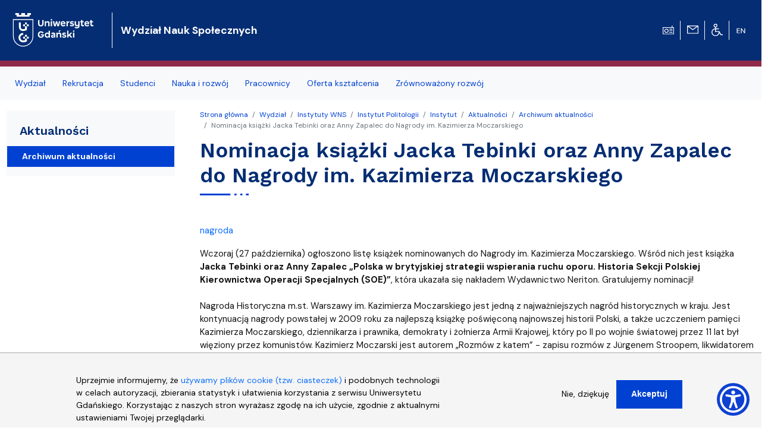

--- FILE ---
content_type: text/html; charset=UTF-8
request_url: https://wns.ug.edu.pl/news/113159/nominacja-ksiazki-jacka-tebinki-oraz-anny-zapalec-do-nagrody-im-kazimierza-moczarskiego
body_size: 11265
content:
<!DOCTYPE html>
<html lang="pl" dir="ltr" prefix="content: http://purl.org/rss/1.0/modules/content/  dc: http://purl.org/dc/terms/  foaf: http://xmlns.com/foaf/0.1/  og: http://ogp.me/ns#  rdfs: http://www.w3.org/2000/01/rdf-schema#  schema: http://schema.org/  sioc: http://rdfs.org/sioc/ns#  sioct: http://rdfs.org/sioc/types#  skos: http://www.w3.org/2004/02/skos/core#  xsd: http://www.w3.org/2001/XMLSchema# ">
  <head>
    <meta charset="utf-8" />
<noscript><style>form.antibot * :not(.antibot-message) { display: none !important; }</style>
</noscript><script>window.dataLayer = window.dataLayer || [];function gtag(){dataLayer.push(arguments)};gtag("js", new Date());gtag("set", "developer_id.dMDhkMT", true);gtag("config", "UA-22577093-2", {"groups":"default","anonymize_ip":true,"link_attribution":true,"allow_ad_personalization_signals":false,"page_path":location.pathname + location.search + location.hash});gtag("config", "G-8BCSP4BDLX", {"groups":"default","link_attribution":true,"allow_ad_personalization_signals":false,"page_location":location.pathname + location.search + location.hash});</script>
<meta name="Generator" content="Drupal 9 (https://www.drupal.org)" />
<meta name="MobileOptimized" content="width" />
<meta name="HandheldFriendly" content="true" />
<meta name="viewport" content="width=device-width, initial-scale=1, shrink-to-fit=no" />
<script>window.euCookieComplianceLoadScripts = function(category) {var scriptTag = document.createElement("script");scriptTag.src = "https:\/\/www.googletagmanager.com\/gtag\/js";document.body.appendChild(scriptTag);var scriptTag = document.createElement("script");scriptTag.src = "https:\/\/www.google-analytics.com\/analytics.js";document.body.appendChild(scriptTag);}</script>
<style>div#sliding-popup, div#sliding-popup .eu-cookie-withdraw-banner, .eu-cookie-withdraw-tab {background: #f5f5f5} div#sliding-popup.eu-cookie-withdraw-wrapper { background: transparent; } #sliding-popup h1, #sliding-popup h2, #sliding-popup h3, #sliding-popup p, #sliding-popup label, #sliding-popup div, .eu-cookie-compliance-more-button, .eu-cookie-compliance-secondary-button, .eu-cookie-withdraw-tab { color: #000000;} .eu-cookie-withdraw-tab { border-color: #000000;}
      .disagree-button.eu-cookie-compliance-more-button:focus,
      .eu-cookie-compliance-agree-button:focus,
      .eu-cookie-compliance-default-button:focus,
      .eu-cookie-compliance-hide-button:focus,
      .eu-cookie-compliance-more-button-thank-you:focus,
      .eu-cookie-withdraw-button:focus,
      .eu-cookie-compliance-save-preferences-button:focus { outline: 3px solid #f00; }</style>
<meta http-equiv="x-ua-compatible" content="ie=edge" />
<link rel="shortcut icon" href="/sites/wns.ug.edu.pl/files/favicon.svg" type="image/svg+xml" />
<link rel="canonical" href="https://wns.ug.edu.pl/news/113159/nominacja-ksiazki-jacka-tebinki-oraz-anny-zapalec-do-nagrody-im-kazimierza-moczarskiego" />
<link rel="shortlink" href="https://wns.ug.edu.pl/node/113159" />
<link rel="revision" href="https://wns.ug.edu.pl/news/113159/nominacja-ksiazki-jacka-tebinki-oraz-anny-zapalec-do-nagrody-im-kazimierza-moczarskiego" />

<!-- parent_path: 'themes/faculty_base' -->
      <link rel="icon" href="/themes/faculty_base/images/favicons/favicon.ico" sizes="any">
      <link rel="icon" href="/themes/faculty_base/images/favicons/favicon.svg" type="image/svg+xml">
      <link rel="apple-touch-icon" href="/themes/faculty_base/images/favicons/apple-touch-icon.png">
      <link rel="manifest" href="/themes/faculty_base/site.webmanifest">

    <title>Nominacja książki Jacka Tebinki oraz Anny Zapalec do Nagrody im. Kazimierza Moczarskiego | Wydział Nauk Społecznych Uniwersytetu Gdańskiego</title>
    <link rel="stylesheet" media="all" href="/sites/wns.ug.edu.pl/files/css/css_y18gscKeorBEZ4-p44FYbkYT6Ra2M2HvU6KL-RpN9g0.css" />
<link rel="stylesheet" media="all" href="/sites/wns.ug.edu.pl/files/css/css_vMPfJ2ghvCB74il3FmJfKp79MErlQVu4jxiM_OjITok.css" />
<link rel="stylesheet" media="all" href="//cdn.jsdelivr.net/npm/bootstrap@5.2.3/dist/css/bootstrap.min.css" />
<link rel="stylesheet" media="all" href="//cdn.jsdelivr.net/npm/bootstrap-icons@1.10.3/font/bootstrap-icons.css" />
<link rel="stylesheet" media="all" href="/sites/wns.ug.edu.pl/files/css/css_IGLTGs1vZH0aAGUjfDPWHcIMILs3Cl185jhbOiSyovE.css" />
<link rel="stylesheet" media="print" href="/sites/wns.ug.edu.pl/files/css/css_Y4H_4BqmgyCtG7E7YdseTs2qvy9C34c51kBamDdgark.css" />

    
  </head>
  <body class="layout-one-sidebar layout-sidebar-first page-node-113159 path-node node--type-news">
    <a href="#main-content" class="visually-hidden focusable skip-link">
      Przejdź do treści
    </a>
    
      <div class="dialog-off-canvas-main-canvas" data-off-canvas-main-canvas>
    <div id="page-wrapper"  class="wns-ug wns-version wns-ug wns-version" >
	<div id="page" class="page-content">


		<header id="header" class="header sticky-top" role="banner" aria-label="Nagłówek">

			<div class="navbar navbar-expand-lg navbar-dark bg-header py-4 ">
															<div class="container">
							<div class="w-100 d-flex">
								  <div id="block-faculty-wns-logoug" class="pr-md-4 col-sm-auto col-5 block block-block-content block-block-content1466fd96-9f4d-4a04-b6a6-cade332da551">
  
    
      <div class="m-0 content">
      
            <div class="clearfix text-formatted field field--name-body field--type-text-with-summary field--label-hidden field__item"><a class="navbar-brand" href="https://ug.edu.pl/" title="Strona główna"><img alt="Strona główna" class="align-top d-inline-block img-fluid" src="/themes/ug_faculty/images/logo-UG.svg" /></a>
</div>
      
    </div>
  </div>
<div id="block-faculty-wns-nazwawydzialu" class="d-flex navbar-brand m-0 col col-md-auto align-items-center block block-block-content block-block-content235a4a0d-cca6-413e-8688-77d505edf3ce">
  
    
      <div class="text-light nazwa text-wrap content">
      
            <div class="clearfix text-formatted field field--name-body field--type-text-with-summary field--label-hidden field__item"><a class="text-white fs-5 fw-bold" href="/">Wydział Nauk Społecznych</a>
</div>
      
    </div>
  </div>
<div id="block-faculty-wns-ikonytechniczne" class="d-none d-lg-flex align-items-center pr-4 w-auto ms-auto block block-block-content block-block-contenta8295708-6016-4580-a9fe-5b0afe4aa874">
  
    
      <div class="d-flex align-items-center">
      
            
      
      
                  
            <div class="clearfix text-formatted field field--name-body field--type-text-with-summary field--label-hidden field__item"><div class="row d-none d-lg-flex">
<div class="col pt-1 text-center border-end border-light"><a href="javascript:void(0)" id="radiomors" onclick="window.open('http://player.mors.ug.edu.pl/sites/all/modules/jplayer/mors_popup.html', 'newWin','width=280,height=220')" tabindex="1" title="Słucha  Radia MORS"><img alt="Radio MORS" src="https://ug.edu.pl/themes/ug_faculty/images/radio.svg" /></a>
  </div>
<div class="col pt-1 text-center border-end border-light"><a href="https://outlook.com/ug.edu.pl" id="webmail" title="Poczta uniwersytecka"><img alt="Poczta UG" src="https://ug.edu.pl/themes/ug_faculty/images/mail.svg" /></a>
  </div>
<div class="col pt-1 text-center border-end border-light"><a href="http://bariery.ug.edu.pl" id="accessibility" title="Strona Biura ds. Osób Niepełnosprawnych"><img alt="Dla niepełnosprawnych" src="https://ug.edu.pl/themes/ug_faculty/images/wheelchair.svg" /></a>
  </div>
<div class="col pt-1 text-center border-0"><a href="https://en.wns.ug.edu.pl" id="english" lang="en" title="English Version" xml:lang="en"><img alt="English Version" src="https://ug.edu.pl/themes/ug_faculty/images/en.svg" style="max-height: 38px;  min-height: 2em;" /></a>
  </div>
</div>
</div>
      
            <div class="mx-2">
        
      </div>
    </div>
      </div>


							</div>
											</div>
				</div>

							<nav class="navigation bg-light navbar-nav-scroll border-10 mb-1" role="navigation">
					<div class="container py-0 my-0">
						  <div class="menutop d-flex region region-primary-menu">
    <div id="block-faculty-wns-menuglowne" class="menu-sf-faculty block block-superfish block-superfishmenu-glowne">
  
    
      <div class="content">
      


<ul id="superfish-menu-glowne" class="menu sf-menu sf-menu-glowne sf-horizontal sf-style-none megamennu">

  <li class="row d-flex d-md-none">
    <div class="col-auto">
      <a href="http://player.mors.ug.edu.pl/sites/all/modules/jplayer/mors_popup.html" tabindex="-1"
        title="Listen to Radio MORS" target="_blank">
        <span class="material-icons text-secondary">
          radio
        </span>
      </a>
    </div>
    <div class="col-auto pt-1">
      <a  href="https://outlook.com/ug.edu.pl" id="webmail" title="Poczta uniwersytecka">
      <span class="material-icons text-secondary">
        mail
      </span>
    </a>
    </div>
    <div class="col-auto pt-1"><a href="http://bariery.ug.edu.pl" id="accessibility"
      title="Strona Biura ds. Osób Niepełnosprawnych"><span class="material-icons text-secondary">accessible</span></a></div>
    <div class="col-auto d-flex align-items-center  fw-bold fs-3 text-secondary">

        

  <div class="en">
                                                                    <a href="https://en.wns.ug.edu.pl/" id="english" lang="en" title="English Version - Angielska wersja" class="other_language_lang fs-3">
      en
    </a>
   
  </div>

    
    </div>
    </li>

  
<li id="menu-glowne-taxonomy-menumenu-linktaxonomy-menumenu-linkmenu-glowne26605" class="active-trail sf-depth-1 menu-list menuparent"><a href="/wydzial" class="sf-depth-1 menuparent">Wydział</a><ul class="sf-multicolumn"><li class="sf-multicolumn-wrapper "><ol><li id="menu-glowne-taxonomy-menumenu-linktaxonomy-menumenu-linkmenu-glowne26606" class="sf-depth-2 menu-list sf-no-children"><a href="/wydzial/o-nas" class="sf-depth-2">O nas</a></li><li id="menu-glowne-taxonomy-menumenu-linktaxonomy-menumenu-linkmenu-glowne26607" class="sf-depth-2 menu-list sf-no-children"><a href="/wydzial/wladze" class="sf-depth-2">Władze</a></li><li id="menu-glowne-taxonomy-menumenu-linktaxonomy-menumenu-linkmenu-glowne38973" class="sf-depth-2 menu-list sf-no-children"><a href="/wydzial/biuro-dziekana" class="sf-depth-2">Biuro Dziekana</a></li><li id="menu-glowne-taxonomy-menumenu-linktaxonomy-menumenu-linkmenu-glowne29099" class="active-trail sf-depth-2 menu-list sf-no-children"><a href="/wydzial/instytuty-wns" class="sf-depth-2">Instytuty WNS</a></li><li id="menu-glowne-taxonomy-menumenu-linktaxonomy-menumenu-linkmenu-glowne45228" class="sf-depth-2 menu-list sf-no-children"><a href="/wydzial/zarzadzenia-dziekana-wns" class="sf-depth-2">Zarządzenia Dziekana WNS</a></li><li id="menu-glowne-taxonomy-menumenu-linktaxonomy-menumenu-linkmenu-glowne28334" class="sf-depth-2 menu-list sf-no-children"><a href="/wydzial/audytoria" class="sf-depth-2">Audytoria</a></li><li id="menu-glowne-taxonomy-menumenu-linktaxonomy-menumenu-linkmenu-glowne45143" class="sf-depth-2 menu-list sf-no-children"><a href="/wydzial/nostryfikacja-dyplomow" class="sf-depth-2">Nostryfikacja dyplomów</a></li><li id="menu-glowne-taxonomy-menumenu-linktaxonomy-menumenu-linkmenu-glowne39612" class="sf-depth-2 menu-list sf-no-children"><a href="/wydzial/zasady-wynajmu-sal" class="sf-depth-2">Zasady wynajmu sal</a></li><li id="menu-glowne-taxonomy-menumenu-linktaxonomy-menumenu-linkmenu-glowne44434" class="sf-depth-2 menu-list sf-no-children"><a href="/wydzial/rada-wydzialu" class="sf-depth-2">Rada Wydziału</a></li><li id="menu-glowne-taxonomy-menumenu-linktaxonomy-menumenu-linkmenu-glowne44439" class="sf-depth-2 menu-list sf-no-children"><a href="/wydzial/rada-dziekana" class="sf-depth-2">Rada Dziekana</a></li><li id="menu-glowne-taxonomy-menumenu-linktaxonomy-menumenu-linkmenu-glowne28417" class="sf-depth-2 menu-list sf-no-children"><a href="/wydzial/mapa-i-dojazd" class="sf-depth-2">Mapa i dojazd</a></li><li id="menu-glowne-taxonomy-menumenu-linktaxonomy-menumenu-linkmenu-glowne28375" class="sf-depth-2 menu-list sf-no-children"><a href="/wydzial/administracja-obiektu" class="sf-depth-2">Administracja obiektu</a></li><li id="menu-glowne-taxonomy-menumenu-linktaxonomy-menumenu-linkmenu-glowne30788" class="sf-depth-2 menu-list sf-no-children"><a href="/news" class="sf-depth-2">Aktualności</a></li><li id="menu-glowne-taxonomy-menumenu-linktaxonomy-menumenu-linkmenu-glowne39842" class="sf-depth-2 menu-list sf-no-children"><a href="/wydzial/pomorskie-centrum-badan-nad-kultura" class="sf-depth-2">Pomorskie Centrum Badań nad Kulturą</a></li></ol></li></ul></li><li id="menu-glowne-taxonomy-menumenu-linktaxonomy-menumenu-linkmenu-glowne26537" class="sf-depth-1 menu-list menuparent"><a href="/rekrutacja" class="sf-depth-1 menuparent">Rekrutacja</a><ul class="sf-multicolumn"><li class="sf-multicolumn-wrapper "><ol><li id="menu-glowne-taxonomy-menumenu-linktaxonomy-menumenu-linkmenu-glowne27047" class="sf-depth-2 menu-list sf-no-children"><a href="/rekrutacja/oferta-i-zasady-ksztalcenia" class="sf-depth-2">Oferta i zasady kształcenia</a></li><li id="menu-glowne-taxonomy-menumenu-linktaxonomy-menumenu-linkmenu-glowne28369" class="sf-depth-2 menu-list sf-no-children"><a href="/rekrutacja/terminy-rekrutacji" class="sf-depth-2">Terminy rekrutacji</a></li><li id="menu-glowne-taxonomy-menumenu-linktaxonomy-menumenu-linkmenu-glowne31248" class="sf-depth-2 menu-list sf-no-children"><a href="/rekrutacja/internetowa-rejestracja" class="sf-depth-2">Internetowa rejestracja</a></li><li id="menu-glowne-taxonomy-menumenu-linktaxonomy-menumenu-linkmenu-glowne31249" class="sf-depth-2 menu-list sf-no-children"><a href="/rekrutacja/komisje-rekrutacyjne" class="sf-depth-2">Komisje rekrutacyjne</a></li></ol></li></ul></li><li id="menu-glowne-taxonomy-menumenu-linktaxonomy-menumenu-linkmenu-glowne26554" class="sf-depth-1 menu-list menuparent"><a href="/studenci" class="sf-depth-1 menuparent">Studenci</a><ul class="sf-multicolumn"><li class="sf-multicolumn-wrapper "><ol><li id="menu-glowne-taxonomy-menumenu-linktaxonomy-menumenu-linkmenu-glowne45131" class="sf-depth-2 menu-list sf-no-children"><a href="/studenci/regulamin-studiow" class="sf-depth-2">Regulamin studiów</a></li><li id="menu-glowne-taxonomy-menumenu-linktaxonomy-menumenu-linkmenu-glowne31089" class="sf-depth-2 menu-list sf-no-children"><a href="/studenci/dziekanat" class="sf-depth-2">Dziekanat</a></li><li id="menu-glowne-taxonomy-menumenu-linktaxonomy-menumenu-linkmenu-glowne39143" class="sf-depth-2 menu-list sf-no-children"><a href="/studenci/niezbednik-studenta-pierwszego-roku-wydzialu-nauk-spolecznych" class="sf-depth-2">Niezbędnik studenta pierwszego roku Wydziału Nauk Społecznych</a></li><li id="menu-glowne-taxonomy-menumenu-linktaxonomy-menumenu-linkmenu-glowne43001" class="sf-depth-2 menu-list sf-no-children"><a href="/studenci/biuro-karier" class="sf-depth-2">Biuro Karier</a></li><li id="menu-glowne-taxonomy-menumenu-linktaxonomy-menumenu-linkmenu-glowne31101" class="sf-depth-2 menu-list sf-no-children"><a href="/studenci/prace-dyplomowe-i-magisterskie" class="sf-depth-2">Prace dyplomowe i magisterskie</a></li><li id="menu-glowne-taxonomy-menumenu-linktaxonomy-menumenu-linkmenu-glowne39144" class="sf-depth-2 menu-list sf-no-children"><a href="/studenci/oplaty-za-studia" class="sf-depth-2">Opłaty za studia</a></li><li id="menu-glowne-taxonomy-menumenu-linktaxonomy-menumenu-linkmenu-glowne39145" class="sf-depth-2 menu-list sf-no-children"><a href="/studenci/praktyki" class="sf-depth-2">Praktyki</a></li><li id="menu-glowne-taxonomy-menumenu-linktaxonomy-menumenu-linkmenu-glowne26543" class="sf-depth-2 menu-list sf-no-children"><a href="/studenci/organizacje-studenckie" class="sf-depth-2">Organizacje studenckie</a></li><li id="menu-glowne-taxonomy-menumenu-linktaxonomy-menumenu-linkmenu-glowne31090" class="sf-depth-2 menu-list sf-no-children"><a href="/studenci/sprawy-socjalne" class="sf-depth-2">Sprawy socjalne</a></li><li id="menu-glowne-taxonomy-menumenu-linktaxonomy-menumenu-linkmenu-glowne39147" class="sf-depth-2 menu-list sf-no-children"><a href="/studenci/wzory-wnioskow-i-podan" class="sf-depth-2">Wzory wniosków i podań</a></li><li id="menu-glowne-taxonomy-menumenu-linktaxonomy-menumenu-linkmenu-glowne31104" class="sf-depth-2 menu-list sf-no-children"><a href="/studenci/przeniesienia-wznowienia-zmiana-kierunku-specjalnosci-zmiana-formy-studiow" class="sf-depth-2">Przeniesienia, wznowienia, zmiana kierunku lub specjalności, zmiana formy studiów</a></li><li id="menu-glowne-taxonomy-menumenu-linktaxonomy-menumenu-linkmenu-glowne39146" class="sf-depth-2 menu-list sf-no-children"><a href="/studenci/organizacja-roku-akademickiego" class="sf-depth-2">Organizacja roku akademickiego</a></li><li id="menu-glowne-taxonomy-menumenu-linktaxonomy-menumenu-linkmenu-glowne31732" class="sf-depth-2 menu-list sf-no-children"><a href="/studenci/studia-doktoranckie" class="sf-depth-2">Studia doktoranckie</a></li><li id="menu-glowne-taxonomy-menumenu-linktaxonomy-menumenu-linkmenu-glowne26558" class="sf-depth-2 menu-list sf-no-children"><a href="/studenci/portal-studenta" class="sf-depth-2">Portal Studenta</a></li><li id="menu-glowne-taxonomy-menumenu-linktaxonomy-menumenu-linkmenu-glowne45209" class="sf-depth-2 menu-list sf-no-children"><a href="/studenci/szkola-doktorska" class="sf-depth-2">Szkoła Doktorska</a></li><li id="menu-glowne-taxonomy-menumenu-linktaxonomy-menumenu-linkmenu-glowne31105" class="sf-depth-2 menu-list sf-no-children"><a href="/studenci/samorzad-studentow" class="sf-depth-2">Samorząd Studentów</a></li><li id="menu-glowne-taxonomy-menumenu-linktaxonomy-menumenu-linkmenu-glowne31250" class="sf-depth-2 menu-list sf-no-children"><a href="/studenci/erasmus" class="sf-depth-2">ERASMUS+</a></li><li id="menu-glowne-taxonomy-menumenu-linktaxonomy-menumenu-linkmenu-glowne31251" class="sf-depth-2 menu-list sf-no-children"><a href="/studenci/most" class="sf-depth-2">MOST</a></li></ol></li></ul></li><li id="menu-glowne-taxonomy-menumenu-linktaxonomy-menumenu-linkmenu-glowne26548" class="sf-depth-1 menu-list menuparent"><a href="/nauka-i-rozwoj" class="sf-depth-1 menuparent">Nauka i rozwój</a><ul class="sf-multicolumn"><li class="sf-multicolumn-wrapper "><ol><li id="menu-glowne-taxonomy-menumenu-linktaxonomy-menumenu-linkmenu-glowne31245" class="sf-depth-2 menu-list sf-no-children"><a href="/nauka-i-rozwoj/projekty-naukowe-i-rozwojowe" class="sf-depth-2">Projekty naukowe i rozwojowe</a></li><li id="menu-glowne-taxonomy-menumenu-linktaxonomy-menumenu-linkmenu-glowne45198" class="sf-depth-2 menu-list sf-no-children"><a href="/nauka-i-rozwoj/granty-wns" class="sf-depth-2">Granty WNS</a></li><li id="menu-glowne-taxonomy-menumenu-linktaxonomy-menumenu-linkmenu-glowne42171" class="sf-depth-2 menu-list sf-no-children"><a href="/nauka-i-rozwoj/wspolpraca-miedzynarodowa" class="sf-depth-2">Współpraca międzynarodowa</a></li><li id="menu-glowne-taxonomy-menumenu-linktaxonomy-menumenu-linkmenu-glowne43943" class="sf-depth-2 menu-list sf-no-children"><a href="/nauka-i-rozwoj/przyjazdywyjazdy" class="sf-depth-2">Przyjazdy/wyjazdy</a></li><li id="menu-glowne-taxonomy-menumenu-linktaxonomy-menumenu-linkmenu-glowne43814" class="sf-depth-2 menu-list sf-no-children"><a href="/nauka-i-rozwoj/centra-wns" class="sf-depth-2">Centra WNS</a></li><li id="menu-glowne-taxonomy-menumenu-linktaxonomy-menumenu-linkmenu-glowne31244" class="sf-depth-2 menu-list sf-no-children"><a href="/nauka-i-rozwoj/procedury-awansowe" class="sf-depth-2">Procedury awansowe</a></li><li id="menu-glowne-taxonomy-menumenu-linktaxonomy-menumenu-linkmenu-glowne31532" class="sf-depth-2 menu-list sf-no-children"><a href="/nauka-i-rozwoj/nadane-stopnie-i-tytuly-naukowe" class="sf-depth-2">Nadane stopnie i tytuły naukowe</a></li><li id="menu-glowne-taxonomy-menumenu-linktaxonomy-menumenu-linkmenu-glowne26551" class="sf-depth-2 menu-list sf-no-children"><a href="/nauka-i-rozwoj/czasopisma" class="sf-depth-2">Czasopisma</a></li><li id="menu-glowne-taxonomy-menumenu-linktaxonomy-menumenu-linkmenu-glowne26550" class="sf-depth-2 menu-list sf-no-children"><a href="/nauka-i-rozwoj/konferencje-i-seminaria" class="sf-depth-2">Konferencje i seminaria</a></li><li id="menu-glowne-taxonomy-menumenu-linktaxonomy-menumenu-linkmenu-glowne27643" class="sf-depth-2 menu-list sf-no-children"><a href="/nauka-i-rozwoj/publikacje" class="sf-depth-2">Publikacje</a></li><li id="menu-glowne-taxonomy-menumenu-linktaxonomy-menumenu-linkmenu-glowne43815" class="sf-depth-2 menu-list sf-no-children"><a href="/nauka-i-rozwoj/chwalimy" class="sf-depth-2">Chwalimy się</a></li><li id="menu-glowne-taxonomy-menumenu-linktaxonomy-menumenu-linkmenu-glowne45207" class="sf-depth-2 menu-list sf-no-children"><a href="/nauka-i-rozwoj/program-publikacyjny-ug" class="sf-depth-2">Program publikacyjny UG</a></li><li id="menu-glowne-taxonomy-menumenu-linktaxonomy-menumenu-linkmenu-glowne43840" class="sf-depth-2 menu-list sf-no-children"><a href="/nauka-i-rozwoj/zespol" class="sf-depth-2">Zespół</a></li></ol></li></ul></li><li id="menu-glowne-taxonomy-menumenu-linktaxonomy-menumenu-linkmenu-glowne26542" class="sf-depth-1 menu-list menuparent"><a href="/pracownicy" class="sf-depth-1 menuparent">Pracownicy</a><ul class="sf-multicolumn"><li class="sf-multicolumn-wrapper "><ol><li id="menu-glowne-taxonomy-menumenu-linktaxonomy-menumenu-linkmenu-glowne31243" class="sf-depth-2 menu-list sf-no-children"><a href="/pracownicy/portal-pracownika" class="sf-depth-2">Portal Pracownika</a></li><li id="menu-glowne-taxonomy-menumenu-linktaxonomy-menumenu-linkmenu-glowne29100" class="sf-depth-2 menu-list sf-no-children"><a href="/pracownicy/pracownicy-z" class="sf-depth-2">Pracownicy A-Z</a></li><li id="menu-glowne-taxonomy-menumenu-linktaxonomy-menumenu-linkmenu-glowne31278" class="sf-depth-2 menu-list sf-no-children"><a href="/pracownicy/komunikaty" class="sf-depth-2">Komunikaty</a></li><li id="menu-glowne-taxonomy-menumenu-linktaxonomy-menumenu-linkmenu-glowne26560" class="sf-depth-2 menu-list sf-no-children"><a href="/pracownicy/oferty-pracy" class="sf-depth-2">Oferty pracy</a></li></ol></li></ul></li><li id="menu-glowne-taxonomy-menumenu-linktaxonomy-menumenu-linkmenu-glowne26559" class="sf-depth-1 menu-list menuparent"><a href="/oferta-ksztalcenia" class="sf-depth-1 menuparent">Oferta kształcenia</a><ul class="sf-multicolumn"><li class="sf-multicolumn-wrapper "><ol><li id="menu-glowne-taxonomy-menumenu-linktaxonomy-menumenu-linkmenu-glowne31280" class="sf-depth-2 menu-list sf-no-children"><a href="/oferta-ksztalcenia/studia-i-ii-st-i-jednolite-mgr" class="sf-depth-2">Studia I, II st. i jednolite mgr</a></li><li id="menu-glowne-taxonomy-menumenu-linktaxonomy-menumenu-linkmenu-glowne31281" class="sf-depth-2 menu-list sf-no-children"><a href="/oferta-ksztalcenia/studia-podyplomowe" class="sf-depth-2">Studia podyplomowe</a></li><li id="menu-glowne-taxonomy-menumenu-linktaxonomy-menumenu-linkmenu-glowne31282" class="sf-depth-2 menu-list sf-no-children"><a href="/oferta-ksztalcenia/studia-iii-stopnia" class="sf-depth-2">Studia III stopnia</a></li><li id="menu-glowne-taxonomy-menumenu-linktaxonomy-menumenu-linkmenu-glowne40348" class="sf-depth-2 menu-list sf-no-children"><a href="/oferta-ksztalcenia/kursy-i-szkolenia" class="sf-depth-2">Kursy i szkolenia</a></li><li id="menu-glowne-taxonomy-menumenu-linktaxonomy-menumenu-linkmenu-glowne26540" class="sf-depth-2 menu-list sf-no-children"><a href="/oferta-ksztalcenia/jakosc-ksztalcenia" class="sf-depth-2">Jakość kształcenia</a></li></ol></li></ul></li><li id="menu-glowne-taxonomy-menumenu-linktaxonomy-menumenu-linkmenu-glowne45165" class="sf-depth-1 menu-list sf-no-children"><a href="/zrownowazony-rozwoj" class="sf-depth-1">Zrównoważony rozwój</a></li>


</ul>
    </div>
  </div>

  </div>

					</div>
				</nav>
					</header>
		
					<div class="highlighted">
				<aside class="container-fluid section clearfix" role="complementary">
					  <div data-drupal-messages-fallback class="hidden"></div>


				</aside>
			</div>
				
							<div id="main" class="container main-content">
					
					<div class="row gx-5 gy-1 row-offcanvas row-offcanvas-left clearfix">
						<main class="col" role="main" id="content">
							<section class="section">
								  <div id="block-faculty-wns-breadcrumbs" class="block block-system block-system-breadcrumb-block">
  
    
      <div class="content">
      

  <nav role="navigation" aria-label="breadcrumb">
    <ol class="breadcrumb">
                  <li class="breadcrumb-item">
          <a href="/">Strona główna</a>
        </li>
                        <li class="breadcrumb-item">
          <a href="/wydzial">Wydział</a>
        </li>
                        <li class="breadcrumb-item">
          <a href="/wydzial/instytuty-wns">Instytuty WNS</a>
        </li>
                        <li class="breadcrumb-item">
          <a href="/wydzial/instytuty-wns/instytut-politologii">Instytut Politologii</a>
        </li>
                        <li class="breadcrumb-item">
          <a href="/wydzial/instytuty-wns/instytut-politologii/instytut">Instytut</a>
        </li>
                        <li class="breadcrumb-item">
          <a href="/wydzial/instytuty-wns/instytut-politologii/instytut/aktualnosci">Aktualności</a>
        </li>
                        <li class="breadcrumb-item">
          <a href="/wydzial/instytuty-wns/instytut-politologii/instytut/aktualnosci/archiwum-aktualnosci">Archiwum aktualności</a>
        </li>
                        <li class="breadcrumb-item active">
          Nominacja książki Jacka Tebinki oraz Anny Zapalec do Nagrody im. Kazimierza Moczarskiego
        </li>
              </ol>
  </nav>

    </div>
  </div>
<div id="block-faculty-wns-page-title" class="block block-core block-page-title-block">
  
    
      <div class="content">
      
  <h1 class="title" class="fw-bold">Nominacja książki Jacka Tebinki oraz Anny Zapalec do Nagrody im. Kazimierza Moczarskiego</h1>


    </div>
  </div>
<div id="block-faculty-wns-content" class="block block-system block-system-main-block">
  
    
      <div class="content">
      

<article data-history-node-id="113159" role="article" about="/news/113159/nominacja-ksiazki-jacka-tebinki-oraz-anny-zapalec-do-nagrody-im-kazimierza-moczarskiego" class="node node--type-news node--view-mode-full clearfix">
  <header>
    
        

  </header>
  
        
  <div class="node__content clearfix">
                      
<div >
      
            <div class="field field--name-field-typ-aktualnosci field--type-entity-reference field--label-hidden field__item"><a href="/taxonomy/term/36966" hreflang="pl">nagroda</a></div>
      
  </div>

<div >
      
            <div class="clearfix text-formatted field field--name-body field--type-text-with-summary field--label-hidden field__item"><div class="x11i5rnm xat24cr x1mh8g0r x1vvkbs xtlvy1s x126k92a">
<div dir="auto" style="text-align: start;">
		<span class="x193iq5w xeuugli x13faqbe x1vvkbs x1xmvt09 x1lliihq x1s928wv xhkezso x1gmr53x x1cpjm7i x1fgarty x1943h6x xudqn12 x3x7a5m x6prxxf xvq8zen xo1l8bm xzsf02u x1yc453h" dir="auto">Wczoraj (27 października) ogłoszono listę książek nominowanych do Nagrody im. Kazimierza Moczarskiego. Wśród nich jest książka <strong>Jacka Tebinki oraz Anny Zapalec „Polska w brytyjskiej strategii wspierania ruchu oporu. Historia Sekcji Polskiej Kierownictwa Operacji Specjalnych (SOE)”</strong>, która ukazała się nakładem Wydawnictwo Neriton. Gratulujemy nominacji!</span></div>
<div dir="auto" style="text-align: start;">
		 </div>
</div>
<div class="x11i5rnm xat24cr x1mh8g0r x1vvkbs xtlvy1s x126k92a">
<div dir="auto" style="text-align: start;">
		<span class="x193iq5w xeuugli x13faqbe x1vvkbs x1xmvt09 x1lliihq x1s928wv xhkezso x1gmr53x x1cpjm7i x1fgarty x1943h6x xudqn12 x3x7a5m x6prxxf xvq8zen xo1l8bm xzsf02u x1yc453h" dir="auto">Nagroda Historyczna m.st. Warszawy im. Kazimierza Moczarskiego jest jedną z najważniejszych nagród historycznych w kraju. Jest kontynuacją nagrody powstałej w 2009 roku za najlepszą książkę poświęconą najnowszej historii Polski, a także uczczeniem pamięci Kazimierza Moczarskiego, dziennikarza i prawnika, demokraty i żołnierza Armii Krajowej, który po II po wojnie światowej przez 11 lat był więziony przez komunistów. Kazimierz Moczarski jest autorem „Rozmów z katem” - zapisu rozmów z Jürgenem Stroopem, likwidatorem warszawskiego getta.</span></div>
<div dir="auto" style="text-align: start;">
		 </div>
</div>
<div class="x11i5rnm xat24cr x1mh8g0r x1vvkbs xtlvy1s x126k92a">
<div dir="auto" style="text-align: start;">
		<a href="https://um.warszawa.pl/-/nominacje-do-nagrody-im-kazimierza-moczarskiego-1"><span class="x193iq5w xeuugli x13faqbe x1vvkbs x1xmvt09 x1lliihq x1s928wv xhkezso x1gmr53x x1cpjm7i x1fgarty x1943h6x xudqn12 x3x7a5m x6prxxf xvq8zen xo1l8bm xzsf02u x1yc453h" dir="auto">Więcej informacji</span></a></div>
</div>
<p><img alt="Okładka książki Polska w brytyjskiej strategii wspierania ruchu oporu. Historia Sekcji Polskiej Kierownictwa Operacji Specjalnych (SOE)" src="/sites/default/files/_nodes/news/113159/images/tebinka_zapalec-500.jpg" style="width: 200px; height: 287px;" /></p>
</div>
      
  </div>

            </div>

    <a class="toggle_record-link">
				<div class="toggle_record">
					<div class="toggle_record-box">
						<div class="toggle_record-box-one toggle_record-box-line"></div>
						<div class="toggle_record-box-two toggle_record-box-line"></div>
					</div>
					<span class="toggle_record-text">Pokaż rejestr zmian</span>
				</div>
	</a>
    <div class="node__meta toggle_record-description">
    <hr/>
                                      
                
                                        
                
                                        
        <span>
          Data publikacji: piątek, 28. Październik 2022 - 14:08; osoba wprowadzająca: Karolina Żuk-Wieczorkiewicz        </span>
        <span>
          Ostatnia zmiana: piątek, 28. Październik 2022 - 14:10; osoba wprowadzająca: Karolina Żuk-Wieczorkiewicz        </span>
            
    </div>
  </article>

    </div>
  </div>


							</section>
						</main>
													<div class="sidebar_first sidebar col-md-3 order-first" id="sidebar_first">
								<aside class="section" role="complementary">
									  <nav role="navigation" aria-labelledby="block-faculty-wns-menu-glowne-menu" id="block-faculty-wns-menu-glowne" class="mt-3 block navigation sidebar-menu-glowne">
    

  <button class="btn p-0 btn-white d-flex d-lg-none fw-bold fs-5 w-100 text-start justify-content-between" type="button" data-bs-toggle="collapse" data-bs-target="#collapseExample" aria-expanded="false" aria-controls="collapseExample">
    <a href="/wydzial/instytuty-wns/instytut-politologii/instytut/aktualnosci">Aktualności</a>   <i class="material-icons d-block d-lg-none ml-auto text-primary"> expand_more</i>
  </button>



  <h3 class="px-2 pt-2 mb-3 fw-bold text-dark d-none d-md-block" id="block-faculty-wns-menu-glowne-menu" class="p-3 "><a href="/wydzial/instytuty-wns/instytut-politologii/instytut/aktualnosci">Aktualności</a>     
</h3>
  
  <div class="collapse dont-collapse-sm mt-4 mt-lg-0" id="collapseExample">
        
              <ul class="clearfix nav">
                    <li class="nav-item menu-item--active-trail">
                <a href="/wydzial/instytuty-wns/instytut-politologii/instytut/aktualnosci/archiwum-aktualnosci" class="nav-link active nav-link--wydzial-instytuty-wns-instytut-politologii-instytut-aktualnosci-archiwum-aktualnosci" data-drupal-link-system-path="taxonomy/term/32258">Archiwum aktualności</a>
              </li>
        </ul>
  


    </div>
</nav>



								</aside>
							</div>
																	</div>
				</div>
							<footer class="site-footer">
							<div class="container">
											<div class="row clearfix pb-5 pt-4">
							  <div class="row region region-footer-columns">
    <div id="block-faculty-wns-pladresrektoratu" class="col-md-3 p-4 p-md-4 border-0 block block-block-content block-block-content5be4dab5-9434-43d1-8722-bf31916edd05">
  
    
      <div class="text-white content">
      
            <div class="clearfix text-formatted field field--name-body field--type-text-with-summary field--label-hidden field__item"><div class="row d-flex mb-4">
  <div class="mr-4 col-auto"><img alt="Uniwersytet Gdański - logo Wydziału Nauk Społecznych" height="140px" src="/themes/ug_faculty/images/Logo_WNS.svg" />
  </div>
</div>
<h4 class="text-white h5 py-2">Wydział Nauk Społecznych
  <br />
  Uniwersytetu Gdańskiego
</h4>
<p>ul. Jana Bażyńskiego 4
  <br />
  80-309 Gdańsk
</p>
<p>tel. dziekanat: <a href="tel:+48585234419">48 58 523 44 19</a>
</p>
<p><a href="mailto:wns@ug.edu.pl">wns@ug.edu.pl</a>
</p>

    <p class="social-icons d-flex" style="padding-right: 12px"><a style="margin-right: 30px; width: 30px; height:30px;" href="https://www.facebook.com/profile.php?id=100064188036500" target="_blank"><img  style="width: 30px; height: 30px;"  alt="Profil Wydziału Nauk Społecznych UG na Facebooku" src="/themes/ug_faculty/images/footer//fb.png" /> </a> <a href="https://www.instagram.com/studenci_wns/" target="_blank" style="margin-right: 20px; "><img   style="width: 30px; height: 30px;"  alt="Logo Instagram" src="https://ug.edu.pl/themes/ug_theme/images/footer/instagram.png" style="max-width: 30px; height: auto" /></a>
    </p>

</div>
      
    </div>
  </div>
<div id="block-faculty-wns-pljednostki" class="col-md-3 p-0 border-0 border-start py-md-3 block block-block-content block-block-content60dc62eb-e69d-43dc-853f-44c14abb5792">
  
    
      <div class="px-4 px-md-5 content">
      
            <div class="clearfix text-formatted field field--name-body field--type-text-with-summary field--label-hidden field__item"><h5 class="py-2 text-white">Informacje o<br />
</h5>
<ul class="list-unstyled px-0 lh-2">
<li class="pb-1"><a href="https://ug.edu.pl/o_uczelni/wydzialy">Wydziały</a></li>
<li class="pb-1"><a href="https://sd.ug.edu.pl/">Szkoły Doktorskie</a></li>
<li class="pb-1"><a href="https://ug.edu.pl/o-uczelni/miedzynarodowe-centra-badawcze">Międzynarodowe Centra Badawcze</a></li>
<li class="pb-1"><a href="https://bg.ug.edu.pl">Biblioteka</a></li>
<li class="pb-1"><a href="https://cjo.ug.edu.pl/">Centrum Języków Obcych</a></li>
<li class="pb-1"><a href="https://sport.ug.edu.pl/">Centrum Wychowania Fizycznego i Sportu</a></li>
<li class="pb-1"><a href="https://wydawnictwo.ug.edu.pl/">Wydawnictwo</a></li>
<li class="pb-1"><a href="https://ug.edu.pl/zycie-studenckie/samorzad-studentow">Samorząd Studentów</a></li>
<li class="pb-1"><a href="https://ug.edu.pl/studenci/studia-trzeciego-stopnia/organizacje/samorzad-doktorantow-rada-doktorantow">Samorząd Doktorantów</a></li>
<li class="pb-1"><a href="https://ug.edu.pl/nauka/inicjatywa-doskonalosci-uczelnia-badawcza">Programy doskonałości naukowej</a></li>
<li class="pb-1"><a href="https://ug.edu.pl/nauka/biuro-projektow-rozwojowych/realizowane-projekty-rozwojowe">Realizowane projekty</a></li>
<li class="pb-1"><a href="https://old.ug.edu.pl/o_uczelni/struktura_ug">Jednostki i organizacje</a></li>
<li class="pb-1"><a href="https://ug.edu.pl/pracownicy/szukaj">Znajdź pracownika</a></li>
<li class="pb-1"><a href="https://faru.edu.pl/">Uczelnie Fahrenheita</a></li>
<li class="pb-1"><a href="https://ug.edu.pl/ck-ezd">Centrum Kompetencyjne EZD</a></li>
</ul>
</div>
      
    </div>
  </div>
<div id="block-faculty-wns-pljednostkicd" class="col-md-3 p-0 border-0 border-start py-md-3 block block-block-content block-block-contentf23e60a5-59dc-4f39-ba6a-035f1dced9f3">
  
    
      <div class="px-4 px-md-5 content">
      
            <div class="clearfix text-formatted field field--name-body field--type-text-with-summary field--label-hidden field__item"><h5 class="text-white py-2">Informacje dla</h5>
<ul class="list-unstyled px-0 lh-2">
<li><a class="mb-1" href="https://ug.edu.pl/kandydaci">Kandydaci</a></li>
<li><a class="mb-1" href="https://ug.edu.pl/studenci">Studenci</a></li>
<li><a class="mb-1" href="https://ug.edu.pl/studenci/studia-trzeciego-stopnia">Doktoranci</a></li>
<li><a class="mb-1" href="https://ug.edu.pl/absolwenci">Absolwenci</a></li>
<li><a class="mb-1" href="https://ug.edu.pl/pracownicy">Pracownicy</a></li>
<li><a class="mb-1" href="https://ug.edu.pl/wspolpraca/otoczenie-spoleczno-gospodarcze">Otoczenie społeczno-gospodarcze</a></li>
<li><a class="mb-1" href="https://ug.edu.pl/media">Media</a></li>
</ul>
</div>
      
    </div>
  </div>
<div id="block-faculty-wns-pllogoikony" class="col-md-3 p-0 border-0 border-start py-md-3 block block-block-content block-block-contente95f269a-7cae-4ace-acae-259f0dc41b76">
  
    
      <div class="px-4 px-md-5 content">
      
            <div class="clearfix text-formatted field field--name-body field--type-text-with-summary field--label-hidden field__item"><h5 class="text-white py-2">Odnośniki</h5>
<ul class="list-unstyled px-0 lh-2">
<li><a class="mb-1" href="https://ug.edu.pl/pracownicy/strony_jednostek/biuro_ksztalcenia/organizacja_roku_akademickiego">Kalendarz roku akademickiego</a></li>
<li><a class="mb-1" href="mailto:help@ug.edu.pl">Helpdesk</a></li>
<li><a class="mb-1" href="https://gazeta.ug.edu.pl/">Gazeta Uniwersytecka</a></li>
<li><a class="mb-1" href="https://bip.ug.edu.pl/">BIP</a></li>
<li><a class="mb-1" href="https://ug.edu.pl/o_uczelni/mapa_ug/mapy_kampusow">Kampusy UG</a></li>
<li><a class="mb-1" href="https://biuro-karier.ug.edu.pl/">Biuro Karier UG</a></li>
<li><a class="mb-1" href="https://bip.ug.edu.pl/ogloszenia_i_komunikaty/praca_na_ug">Oferty pracy</a></li>
<li><a class="mb-1" href="https://ug.edu.pl/strona/102745/deklaracja_dostepnosci_-_ugedupl">Deklaracja dostępności</a></li>
</ul>
</div>
      
    </div>
  </div>

  </div>

						</div>
									</div>
			</footer>
						</div>
</div>

  </div>

    
    <script type="application/json" data-drupal-selector="drupal-settings-json">{"path":{"baseUrl":"\/","scriptPath":null,"pathPrefix":"","currentPath":"node\/113159","currentPathIsAdmin":false,"isFront":false,"currentLanguage":"pl"},"pluralDelimiter":"\u0003","suppressDeprecationErrors":true,"colorbox":{"opacity":"0.85","current":"{current} z {total}","previous":"\u00ab Poprzednie","next":"Nast\u0119pne \u00bb","close":"Zamknij","maxWidth":"98%","maxHeight":"98%","fixed":true,"mobiledetect":true,"mobiledevicewidth":"480px"},"google_analytics":{"account":"UA-22577093-2","trackOutbound":true,"trackMailto":true,"trackTel":true,"trackDownload":true,"trackDownloadExtensions":"7z|aac|arc|arj|asf|asx|avi|bin|csv|doc(x|m)?|dot(x|m)?|exe|flv|gif|gz|gzip|hqx|jar|jpe?g|js|mp(2|3|4|e?g)|mov(ie)?|msi|msp|pdf|phps|png|ppt(x|m)?|pot(x|m)?|pps(x|m)?|ppam|sld(x|m)?|thmx|qtm?|ra(m|r)?|sea|sit|tar|tgz|torrent|txt|wav|wma|wmv|wpd|xls(x|m|b)?|xlt(x|m)|xlam|xml|z|zip","trackColorbox":true,"trackUrlFragments":true},"eu_cookie_compliance":{"cookie_policy_version":"1.0.0","popup_enabled":true,"popup_agreed_enabled":false,"popup_hide_agreed":false,"popup_clicking_confirmation":false,"popup_scrolling_confirmation":false,"popup_html_info":"\u003Cdiv role=\u0022alertdialog\u0022 aria-labelledby=\u0022popup-text\u0022  class=\u0022eu-cookie-compliance-banner eu-cookie-compliance-banner-info eu-cookie-compliance-banner--opt-in\u0022\u003E\n  \u003Cdiv class=\u0022popup-content info eu-cookie-compliance-content\u0022\u003E\n    \u003Cdiv id=\u0022popup-text\u0022 class=\u0022eu-cookie-compliance-message\u0022\u003E\n      \u003Cdiv\u003EUprzejmie informujemy, \u017ce\u00a0\u003Ca href=\u0022https:\/\/ug.edu.pl\/strona\/120590\/polityka-dotyczaca-plikow-cookies-na-uniwersytecie-gdanskim\u0022\u003Eu\u017cywamy plik\u00f3w cookie (tzw. ciasteczek)\u003C\/a\u003E\u00a0i\u00a0podobnych technologii w\u00a0celach autoryzacji, zbierania statystyk i\u00a0u\u0142atwienia korzystania z\u00a0serwisu Uniwersytetu Gda\u0144skiego. Korzystaj\u0105c z\u00a0naszych stron wyra\u017casz zgod\u0119 na\u00a0ich u\u017cycie, zgodnie z\u00a0aktualnymi ustawieniami Twojej przegl\u0105darki.\u003C\/div\u003E\n\n          \u003C\/div\u003E\n\n        \u003Cdiv id=\u0022popup-buttons\u0022 class=\u0022eu-cookie-compliance-buttons\u0022\u003E\n                                    \u003Cbutton type=\u0022button\u0022 class=\u0022decline-button eu-cookie-compliance-secondary-button\u0022\u003ENie, dzi\u0119kuj\u0119\u003C\/button\u003E\n                        \u003Cbutton type=\u0022button\u0022 class=\u0022agree-button eu-cookie-compliance-default-button\u0022\u003EAkceptuj\u003C\/button\u003E\n                    \u003C\/div\u003E\n  \u003C\/div\u003E\n\u003C\/div\u003E","use_mobile_message":false,"mobile_popup_html_info":"\u003Cdiv role=\u0022alertdialog\u0022 aria-labelledby=\u0022popup-text\u0022  class=\u0022eu-cookie-compliance-banner eu-cookie-compliance-banner-info eu-cookie-compliance-banner--opt-in\u0022\u003E\n  \u003Cdiv class=\u0022popup-content info eu-cookie-compliance-content\u0022\u003E\n    \u003Cdiv id=\u0022popup-text\u0022 class=\u0022eu-cookie-compliance-message\u0022\u003E\n      \n          \u003C\/div\u003E\n\n        \u003Cdiv id=\u0022popup-buttons\u0022 class=\u0022eu-cookie-compliance-buttons\u0022\u003E\n                                    \u003Cbutton type=\u0022button\u0022 class=\u0022decline-button eu-cookie-compliance-secondary-button\u0022\u003ENie, dzi\u0119kuj\u0119\u003C\/button\u003E\n                        \u003Cbutton type=\u0022button\u0022 class=\u0022agree-button eu-cookie-compliance-default-button\u0022\u003EAkceptuj\u003C\/button\u003E\n                    \u003C\/div\u003E\n  \u003C\/div\u003E\n\u003C\/div\u003E","mobile_breakpoint":768,"popup_html_agreed":false,"popup_use_bare_css":false,"popup_height":"auto","popup_width":"100%","popup_delay":1000,"popup_link":"\/","popup_link_new_window":true,"popup_position":false,"fixed_top_position":true,"popup_language":"pl","store_consent":false,"better_support_for_screen_readers":true,"cookie_name":"ug_cookie_info","reload_page":false,"domain":"","domain_all_sites":false,"popup_eu_only_js":false,"cookie_lifetime":100,"cookie_session":0,"set_cookie_session_zero_on_disagree":0,"disagree_do_not_show_popup":false,"method":"opt_in","automatic_cookies_removal":true,"allowed_cookies":"","withdraw_markup":"\u003Cbutton type=\u0022button\u0022 class=\u0022eu-cookie-withdraw-tab\u0022\u003EUstawienia prywatno\u015bci\u003C\/button\u003E\n\u003Cdiv role=\u0022alertdialog\u0022 aria-labelledby=\u0022popup-text\u0022 class=\u0022eu-cookie-withdraw-banner\u0022\u003E\n  \u003Cdiv class=\u0022popup-content info eu-cookie-compliance-content\u0022\u003E\n    \u003Cdiv id=\u0022popup-text\u0022 class=\u0022eu-cookie-compliance-message\u0022\u003E\n      \u003Ch3\u003E\u003Cspan\u003EU\u017cywamy plik\u00f3w cookie na tej stronie, aby poprawi\u0107 wra\u017cenia u\u017cytkownika\u003C\/span\u003E\u003C\/h3\u003E\n\u003Cp\u003EWyra\u017cono zgod\u0119 na ustawianie plik\u00f3w cookie.\u003C\/p\u003E\n\n    \u003C\/div\u003E\n    \u003Cdiv id=\u0022popup-buttons\u0022 class=\u0022eu-cookie-compliance-buttons\u0022\u003E\n      \u003Cbutton type=\u0022button\u0022 class=\u0022eu-cookie-withdraw-button\u0022\u003EWycofaj zgod\u0119\u003C\/button\u003E\n    \u003C\/div\u003E\n  \u003C\/div\u003E\n\u003C\/div\u003E","withdraw_enabled":false,"reload_options":0,"reload_routes_list":"","withdraw_button_on_info_popup":false,"cookie_categories":[],"cookie_categories_details":[],"enable_save_preferences_button":true,"cookie_value_disagreed":"0","cookie_value_agreed_show_thank_you":"1","cookie_value_agreed":"2","containing_element":"body","settings_tab_enabled":false,"open_by_default":true},"ckeditorAccordion":{"accordionStyle":{"collapseAll":null,"keepRowsOpen":null}},"field_group":{"html_element":{"mode":"default","context":"view","settings":{"show_empty_fields":false,"id":"","classes":"","element":"div","show_label":false,"label_element":"h3","label_element_classes":"","attributes":"","effect":"none","speed":"fast"}}},"superfish":{"superfish-menu-glowne":{"id":"superfish-menu-glowne","sf":{"animation":{"opacity":"show","width":"show"},"speed":"fast","autoArrows":false,"dropShadows":false},"plugins":{"touchscreen":{"behaviour":"1","mode":"useragent_predefined"},"smallscreen":{"mode":"window_width","breakpoint":996,"expandText":"Rozwi\u0144","collapseText":"Zwi\u0144","title":"Menu g\u0142\u00f3wne"},"supposition":true,"supersubs":true}}},"user":{"uid":0,"permissionsHash":"c1e76296470cfd67ab28750c55ab7c6fe4122d41d72edce74daa4a3213b53ea5"}}</script>
<script src="/sites/wns.ug.edu.pl/files/js/js_091ZkbkUmu20ROmTKXs-7ukUrIbEVz7G2qMfd2f25Lg.js"></script>
<script src="https://www.skynettechnologies.com/accessibility/js/all-in-one-accessibility-js-widget-minify.js?colorcode=#0E41D2&amp;token=&amp;t=1326319&amp;position=bottom_right.aioa-icon-type-1.aioa-default-icon" id="aioa-adawidget"></script>
<script src="/sites/wns.ug.edu.pl/files/js/js_5XbOLK3CSP1vZ_fmJrgtXmHceFB4BZOFG_DdPAPp8Kg.js"></script>
<script src="/modules/contrib/eu_cookie_compliance/js/eu_cookie_compliance.js?v=1.19" defer></script>
<script src="/sites/wns.ug.edu.pl/files/js/js_7_0GD6GF5FMq6AdhADNDIk5wkN6sAMwemH4kwk4ZyjY.js"></script>
<script src="//cdn.jsdelivr.net/npm/bootstrap@5.2.3/dist/js/bootstrap.bundle.min.js"></script>
<script src="//cdnjs.cloudflare.com/ajax/libs/popper.js/1.14.3/umd/popper.min.js"></script>
<script src="/sites/wns.ug.edu.pl/files/js/js_moZLDqyexoqFqkqrPHXCOi_4cFBR4xnshxatJmJFgag.js"></script>

  </body>
</html>


--- FILE ---
content_type: text/css
request_url: https://wns.ug.edu.pl/sites/wns.ug.edu.pl/files/css/css_vMPfJ2ghvCB74il3FmJfKp79MErlQVu4jxiM_OjITok.css
body_size: 22949
content:
@import"https://fonts.googleapis.com/css2?family=DM+Sans&display=swap";@import"https://fonts.googleapis.com/css2?family=DM+Sans:wght@700&display=swap";@import"https://fonts.googleapis.com/css2?family=Work+Sans:wght@600&display=swap";@import"https://fonts.googleapis.com/css?family=Material+Icons&display=swap";.password-strength__meter{margin-top:0.5em;background-color:#ebeae4;}.password-strength__indicator{background-color:#77b259;-webkit-transition:width 0.5s ease-out;transition:width 0.5s ease-out;}.password-strength__indicator.is-weak{background-color:#e62600;}.password-strength__indicator.is-fair{background-color:#e09600;}.password-strength__indicator.is-good{background-color:#0074bd;}.password-strength__indicator.is-strong{background-color:#77b259;}.password-confirm,.password-field,.password-strength,.password-confirm-match{width:55%;}.password-suggestions{padding:0.2em 0.5em;margin:0.7em 0;max-width:34.7em;border:1px solid #b4b4b4;}.password-suggestions ul{margin-bottom:0;}.confirm-parent,.password-parent{clear:left;margin:0;max-width:33em;overflow:hidden;}[dir="rtl"] .confirm-parent,[dir="rtl"] .password-parent{clear:right;}.password-confirm .ok{color:#325e1c;font-weight:bold;}.password-confirm .error{color:#a51b00;font-weight:bold;}.page-user-login main .region-content,.page-user-password main .region-content{max-width:400px;background:white;padding:15px 25px;margin:0 auto;border-radius:5px;}body.path-user .field--label-inline .field__label{width:100px;}body.path-user .field--label-inline .field__item{padding:0.25rem 1rem;border-radius:1rem;background:#e9ecef;min-width:250px;margin:0.25rem 0;}body.path-user .field--label-above .field__item{padding:0.25rem 1rem;border-radius:1rem;background:#e9ecef;width:100%;margin:0.25rem 0;}

.node__content{font-size:1.071em;margin-top:10px;}.node--view-mode-teaser{border-bottom:1px solid #d3d7d9;margin-bottom:30px;padding-bottom:15px;}.node--view-mode-teaser h2{margin-top:0;padding-top:0.5em;}.node--view-mode-teaser h2 a{color:#181818;}.node--view-mode-teaser.node--sticky{background:#f9f9f9;background:rgba(0,0,0,0.024);border:1px solid #d3d7d9;padding:0 15px 15px;}.node--view-mode-teaser .node__content{clear:none;font-size:1em;line-height:1.6;}.node__meta{font-size:0.857em;color:#68696b;margin-bottom:-5px;}.node__meta .field--name-field-user-picture img{float:left;margin:1px 20px 0 0;}[dir="rtl"] .node__meta .field--name-field-user-picture img{float:right;margin-left:20px;margin-right:0;}.node__links{text-align:right;font-size:0.93em;}[dir="rtl"] .node__links{text-align:left;}.node--unpublished{padding:20px 15px 0;}.node--unpublished .comment-text .comment-arrow{border-left:1px solid #fff4f4;border-right:1px solid #fff4f4;}
:root{--color-UG:#0041d2;--hover-UG:#0034A7;--granat-UG:#052D73;--pure-white:#fff;--color-biologia:#00923f;// zielony
    --color-biotech:#da251d;// czerwony
    --color-chemia:#b3a514;// siarkowy

    --color-ekonom:#43B0C5;--color-ekonom2:#005e97;// niebieski

    --color-fil:#222d7c;// granatowy

    --color-historia:#f5821f;--color-historia2:#e77817;// pomarańczowy

    --color-mfi:#9198a1;// szary
    --color-oig:#df9a0d;// żółty

    --color-prawo:#713C94;--color-prawo2:#501a70;// fioletowy

    --color-wns:#902a49;// ciemnoróżowy
    --color-wzr:#27552b;// zielony}
@font-face{font-family:"flexslider-icon";src:url("/libraries/flexslider/fonts/flexslider-icon.eot");src:url("/libraries/flexslider/fonts/flexslider-icon.eot?#iefix") format("embedded-opentype"),url("/libraries/flexslider/fonts/flexslider-icon.woff") format("woff"),url("/libraries/flexslider/fonts/flexslider-icon.ttf") format("truetype"),url("/libraries/flexslider/fonts/flexslider-icon.svg#flexslider-icon") format("svg");font-weight:normal;font-style:normal}.flex-container a:hover,.flex-slider a:hover{outline:none}.slides,.slides>li,.flex-control-nav,.flex-direction-nav{margin:0;padding:0;list-style:none}.flex-pauseplay span{text-transform:capitalize}.page-view-frontpage a,.button-ug .button-ug-link{text-decoration:none !important}.custom-controls-container{position:absolute;top:73%;left:195px;width:30%;max-width:120px}#flexslider1{position:relative}.flex-control-nav{position:absolute;top:183px;left:7px;z-index:100;height:auto;max-height:30px}.flex-direction-nav{position:relative;width:210px;top:-138px;left:173px}.flex-direction-nav .flex-prev,.flex-direction-nav .flex-next{position:absolute}@media screen and (max-width:860px){.flex-direction-nav .flex-prev{left:2px}.flex-direction-nav .flex-next{right:2px}}@media screen and (min-width:375px){.flex-control-nav{top:208px}.flex-direction-nav{top:-136px;left:218px}}@media screen and (min-width:414px){.flex-control-nav{top:40%;left:10px}.flex-direction-nav{left:250px}}@media screen and (min-width:570px){.flex-control-nav{top:47%;left:19px}.flex-direction-nav{left:336px;max-width:303px}.flex-control-paging li a{width:32px}}@media screen and (min-width:680px){.flex-control-nav{top:50%}}.flex-direction-nav{display:block;max-width:130px !important}.flexslider .title-slider{padding-top:40px}.flexslider{margin:0;padding:0}.flexslider .slides>li{display:none;-webkit-backface-visibility:hidden}.topslider img{width:100%;display:block;height:100%;min-height:519px;object-fit:cover;max-height:727px}.flexslider .slides:after{content:" ";display:block;clear:both;visibility:hidden;line-height:0;height:0}html[xmlns] .flexslider .slides{display:block}* html .flexslider .slides{height:1%}.no-js .flexslider .slides>li:first-child{display:block}.flexslider{margin:0px;background:var(--pure-white);border:0px;position:relative;zoom:1;-webkit-border-radius:4px;-moz-border-radius:4px;border-radius:4px;-webkit-box-shadow:"" 0 1px 4px rgba(0,0,0,.2);-moz-box-shadow:"" 0 1px 4px rgba(0,0,0,.2);-o-box-shadow:"" 0 1px 4px rgba(0,0,0,.2);box-shadow:"" 0 1px 4px rgba(0,0,0,.2)}.flexslider .slides{zoom:1}.flex-viewport{max-height:2000px;-webkit-transition:all 1s ease;-moz-transition:all 1s ease;-ms-transition:all 1s ease;-o-transition:all 1s ease;transition:all 1s ease}.loading .flex-viewport{max-height:300px}@-moz-document url-prefix(){.loading .flex-viewport{max-height:none}}.carousel li{margin-right:5px}.flex-direction-nav{*height:0}.flex-direction-nav a{display:block;width:40px;height:40px;margin:-20px 0 0;z-index:10;overflow:hidden;opacity:1;cursor:pointer;color:rgba(0,0,0,.8);text-shadow:1px 1px 0 rgba(255,255,255,.3);-webkit-transition:none;-moz-transition:none;-ms-transition:none;-o-transition:none;transition:none}.flex-direction-nav a:before{content:url("/themes/faculty_base/images/arrow-prev-slider_colorUG.svg");font-size:30px;display:inline-block;color:var(--pure-white)}.flex-direction-nav a.flex-next:before{content:url("/themes/faculty_base/images/arrow-next-slider_colorUG.svg")}.flex-direction-nav .flex-next{text-align:right}.flexslider:hover .flex-direction-nav .flex-prev{opacity:1}.flexslider:hover .flex-direction-nav .flex-prev:hover{opacity:1}.flexslider:hover .flex-direction-nav .flex-next{opacity:1}.flexslider:hover .flex-direction-nav .flex-next:hover{opacity:1}.flex-direction-nav .flex-disabled{display:none}.flex-pauseplay a{display:block;width:20px;height:20px;opacity:.8;z-index:10;overflow:hidden;cursor:pointer;color:#000}.flex-pauseplay a:before{font-family:"flexslider-icon";font-size:20px;display:inline-block;content:""}.flex-pauseplay a:hover{opacity:1}.flex-pauseplay a.flex-play:before{content:""}.caption-slider-2{position:relative}.flex-control-nav{width:auto;z-index:100}.flex-control-nav li{margin:0px;display:inline-block;zoom:1}.flex-control-paging li a{width:25px;height:1px;display:block;background:var(--pure-white);cursor:pointer;text-indent:-9999px}.flex-control-paging li a.flex-active{background:var(--pure-white);color:#fff;background-color:#fff;height:3px;cursor:default;opacity:1;z-index:1999}.biology-ug .flex-control-paging li a,.biology-ug .flex-control-paging li a.flex-active{background:#2f2f2f}.flex-active a{height:3px}.flex-active-slide a.flex-active{height:3px}.flex-control-thumbs{margin:5px 0 0;position:static;overflow:hidden}.flex-control-thumbs li{width:25%;float:left;margin:0}.flex-control-thumbs img{width:100%;height:auto;display:block;opacity:.7;cursor:pointer;-moz-user-select:none;-webkit-transition:all 1s ease;-moz-transition:all 1s ease;-ms-transition:all 1s ease;-o-transition:all 1s ease;transition:all 1s ease}.flex-control-thumbs img:hover{opacity:1}.flex-control-thumbs .flex-active{opacity:1;cursor:default}.topslider{max-width:1530px;display:block;margin:0 auto;margin-top:10px}.caption-slider{position:relative;background-color:var(--color-UG);color:#000;padding-left:111px !important;padding-right:2% !important;padding-top:160px !important;height:300px}.title-slider a{background-color:var(--color-UG);color:#fff;font-size:35px}.caption-slider .lead-slider{font-size:1rem;margin-top:20px}.caption-slider .lead-slider p{font-family:"DM Sans",sans-serif;margin-bottom:0}@media(max-width:1650px){.caption-slider{background-color:var(--color-UG);color:#000;padding-left:5vw !important;padding-right:2% !important;padding-top:10vw !important}}.arrows-slider{position:absolute;bottom:10%;right:3%}.button-ug{position:absolute;bottom:48px;width:144px;display:block;padding:9px 17px;background:var(--pure-white);color:var(--color-UG);text-transform:uppercase}@media screen and (min-width:751px){.caption-slider{height:auto;min-height:300px}.button-ug{bottom:55px}.flex-direction-nav .flex-prev{left:0 !important}.flex-direction-nav .flex-next{right:0 !important}}.button-ug .button-ug-link{display:inline-block;width:100%;height:100%;font-weight:600;color:var(--color-UG)}.button-ug .button-ug-link{position:relative}.button-ug .button-ug-link::after{content:"";position:absolute;top:50%;transform:translateY(-50%);background-image:url("/themes/faculty_base/images/arrow-more-right-state.svg");background-repeat:no-repeat;display:inline-block;width:51px;height:11px;margin-left:10px;-webkit-transition:.15s;-o-transition:.15s;transition:.15s;-webkit-transition-delay:.28s;-o-transition-delay:.28s;transition-delay:.28s;filter:invert(100%) sepia(100%) saturate(0%) hue-rotate(211deg) brightness(106%) contrast(101%);pointer-events:all}.button-ug:hover .button-ug-link::after{background-image:url("/themes/faculty_base/images/arrow-more-right-hover.svg");display:inline-block;width:51px;height:11px;filter:invert(100%) sepia(100%) saturate(0%) hue-rotate(211deg) brightness(106%) contrast(101%)}.flexslider .flex-direction-nav a{display:block}@media only screen and (max-width:799px){.caption-slider{padding-bottom:36px}}@media only screen and (max-width:780px){.arrows-slider{bottom:22%}}@media(min-width:767px){.flex-control-nav{top:45px;left:4%}.flex-direction-nav{top:-98px;left:99px}.caption-slider{border-right:10px solid var(--pure-white)}}@media(min-width:768px){.caption-slider{border-right:10px solid var(--pure-white)}}@media(min-width:1200px){.button-ug{width:163px;padding:14px 25px}}@media(min-width:768px)and (max-width:790px){.arrows-slider{bottom:10%}}@media screen and (min-width:965px){.flex-direction-nav{left:17%}}@media screen and (min-width:981px){.flex-direction-nav{top:-230px}}@media screen and (min-width:1260px){.flex-control-nav{top:53px}.flex-direction-nav{left:21%}}@media screen and (min-width:1400px){.flex-direction-nav{top:-267px}}@media screen and (min-width:1651px){.flex-control-nav{left:6.2%;top:80px}.flex-direction-nav{left:21%;max-width:155px !important}}@media screen and (min-width:1910px){.flex-control-nav{left:5.2%}}@media screen and (min-width:1990px){.flex-control-nav{left:calc(65% - 1160px)}.flex-direction-nav{left:24%}}@media screen and (min-width:2130px){.flex-control-nav{left:calc(64% - 1160px)}.flex-direction-nav{left:26%}}@media screen and (min-width:2335px){.flex-control-nav{left:calc(63% - 1160px)}.flex-direction-nav{left:27%}}@media screen and (min-width:2540px){.flex-control-nav{left:calc(61.7% - 1160px)}.flex-direction-nav{left:29%}}@media screen and (min-width:2800px){.flex-control-nav{left:calc(60.7% - 1160px)}.flex-direction-nav{left:31%}}@media screen and (min-width:3030px){.flex-control-nav{left:calc(59.7% - 1160px)}.flex-direction-nav{left:32.5%}}@media screen and (min-width:3500px){.flex-control-nav{left:calc(58.7% - 1160px)}.flex-direction-nav{left:35%}}@media screen and (min-width:3750px){.flex-control-nav{left:calc(57.7% - 1160px)}}@media screen and (min-width:4150px){.flex-control-nav{left:calc(56.7% - 1160px)}.flex-direction-nav{left:37%}}.slider1{position:relative}@media(max-width:990px){.caption-slider{padding-top:5vw !important}}.underen a::after{margin-left:none;margin:0 auto !important}.wave-sliderx a{padding:0px;margin:0px;display:block;-webkit-box-pack:center;-ms-flex-pack:center;justify-content:center;text-align:center;padding:20px;text-transform:uppercase;color:var(--color-UG);margin-top:-3px;font-size:30px;text-transform:none;padding:20px !important}a.news-top-btn{top:2.5vw;display:block;position:relative}.wave-sliderx a::after{content:"";background-image:url(/themes/faculty_base/images/underline.svg);display:block;width:80px;height:3px;margin:0 auto;margin-right:50%}.wave-sliderx::after{content:"";background-image:url(/themes/faculty_base/images/underslider_s.png);display:block;width:440px;height:177px;position:relative;bottom:85px;left:-11px;background-repeat:no-repeat;background-position:bottom left}.wave-sliderw::after{content:"";background-image:url(/themes/faculty_base/images/slider_w.png);display:block;width:250px;height:169px;position:relative;bottom:85px;left:-11px;background-repeat:no-repeat;background-position:bottom left}.down-arrow{background-image:url("/themes/faculty_base/images/down-arrow.png");display:block;width:22px;height:20px;padding:4px;background-repeat:no-repeat;clear:both;margin:0 auto;margin-top:4px}@media(max-width:1400px){.wave-sliderx::after{width:299px;height:119px;background-size:cover}.wave-sliderw::after{width:169px;height:114px;background-size:cover}}@media(max-width:980px){.wave-sliderx::after{width:231px;height:91px;background-size:cover}.wave-sliderw::after{width:100px;height:69px;background-size:cover}}@media(max-width:772px){.wave-sliderx::after{width:138px;height:54px;background-size:cover}.wave-sliderw::after{width:100px;height:69px;background-size:cover}}@media(min-width:680px)and (max-width:992px){.topslider img{min-height:409px}}@media(max-width:680px){.topslider img{min-height:220px}}@media(min-width:1400px){.button-ug{bottom:20px}.wave-sliderx{max-height:300px;display:block;margin-bottom:55px}}@media(min-width:1600px){.button-ug{bottom:20px}}@media(max-width:1399px){.wave-sliderx{max-height:200px;display:block}}@media(max-width:980px){.wave-sliderx{max-height:70px;display:block}}.slider1 .topslider{max-width:1920px;display:block;margin:0 auto;margin-top:10px}.slider1 .caption-slider{background-color:#f5f5f5}.slider1 .topslider img{max-height:580px}@media(min-width:1400px){.slider1 .wave-sliderx{max-height:220px;display:block;margin-bottom:1px}}.slider1 .button-ug{background-color:var(--color-UG) !important;color:#fff !important}.slider1 .button-ug-link,.slider1 .button-ug-link:hover{background-color:var(--color-UG) !important;color:#fff !important}.slider2 .topslider{max-width:1920px;display:block;margin:0 auto;margin-top:10px}.slider2 .caption-slider{background-color:#f5f5f5;color:#000}.slider2 .topslider img{max-height:580px}@media(min-width:1400px){.slider2 .wave-sliderx{max-height:220px;display:block;margin-bottom:1px}}.slider2 .title-slider h2{color:var(--color-UG) !important}.slider2 .button-ug{background-color:var(--granat-UG) !important;color:#fff !important}.slider2 .button-ug-link,.slider2 .button-ug-link:hover{color:#fff !important}.slider2 .button-ug-link::after{filter:invert(100%) sepia(100%) saturate(0%) hue-rotate(211deg) brightness(106%) contrast(101%)}.slider2 .flex-direction-nav a:before{content:url("/themes/faculty_base/images/arrow-prev-slider_colorUG.svg");font-size:30px;display:inline-block;color:var(--pure-white)}.slider2 .flex-direction-nav a.flex-next:before{content:url("/themes/faculty_base/images/arrow-next-slider_colorUG.svg")}.title-slider h2{font-size:26px !important}@media(max-width:1280px){.title-slider h2{font-size:20px !important}}.topslider img{object-fit:fill !important}.topslider img{min-height:300px !important}@media(max-width:750px){.topslider img{object-fit:contain !important;min-height:auto !important}}.caption-slider{padding-top:110px !important}@media(max-width:1650px){.caption-slider{padding-top:4vw !important}}@media(max-width:990px){.caption-slider{padding-top:3vw !important}}@media(max-width:1140px){.button-ug{margin-top:4vw !important}}@media(max-width:980px){.flexslider{margin-bottom:calc(45px + 6vw)}}
.block-views-blocknewest-news-block-newest-news-pl h2{text-align:center;font-size:30px !important;width:fit-content;margin:0 auto;margin-top:50px;margin-bottom:50px;}.block-views-blocknewest-news-block-newest-news-pl h2::after{content:"";background-image:url("/themes/faculty_base/images/underline.svg");display:block;width:82px;height:3px;margin:10px 0px;}.news{padding-left:0px;padding-right:0px;min-height:245px;}.title-slider h2{color:var(--color-UG) !important;font-weight:bold;}.big-img-news-main img{width:100%;max-height:325px;object-fit:cover;background-position:center center;}.big-img-news-tlo{background:var(--color-UG);color:var(--pure-white);padding:25px;border-top:7px solid var(--pure-white);}.news4-title-big{height:117px;}.news4-title-big a{color:var(--pure-white);font-size:18px;font-weight:bold;}.news4-title-big a:hover{color:var(--pure-white) !important;}.news4-text .views-more-link{display:flex;position:absolute;bottom:35px;text-transform:uppercase;}.news4{border-bottom:1px solid var(--color-UG);margin-bottom:40px;}.small-img-news-main img{object-fit:cover;margin-bottom:40px;}.news4-title a{font-size:18px;line-height:1.3;font-weight:bold;color:var(--color-UG);}.news4-title a:hover,.news4-title a:focus{color:var(--hover-UG) !important;}.small-news-box,.big-img-news-main,.box-all-news{position:relative;z-index:10;}.arrow-news{position:absolute;width:100%;width:100px;bottom:38px;}.arrow-news a,.button-news a,.arrow-big-news a{position:relative;}.arrow-news a::after,.button-news a::after,.arrow-big-news a::after{content:"";position:absolute;top:50%;transform:translateY(-50%);display:inline-block;background-image:url("/themes/faculty_base/images/arrow-more-right-state.svg");width:51px;height:11px;background-repeat:no-repeat;margin-left:20px!important;transition:0.15s;transition-delay:0.28s;}.block-views-blockaktualnosci-block-mainpage-right .arrow-news a::after,.block-news-mainpage-right .arrow-news a::after{background-image:url("/themes/faculty_base/images/arrow-more-right-state-black.svg");}.arrow-big-news a::after,.button-news a::after{filter:invert(100%) sepia(100%) saturate(0%) hue-rotate(211deg)
		brightness(106%) contrast(101%);}.arrow-news a::after,.arrow-big-news a::after{left:83px;}.arrow-news a:hover::after,.button-news a:hover::after,.arrow-big-news a:hover::after{content:"";display:inline-block;width:51px;height:11px;background-image:url("/themes/faculty_base/images/arrow-more-right-hover.svg");}.block-views-blockaktualnosci-block-mainpage-right .arrow-news a:hover::after,.block-news-mainpage-right .arrow-news a:hover::after{background-image:url("/themes/faculty_base/images/arrow-more-right-hover-black.svg");}.arrow-news a,.button-news a{display:block;width:100%;height:100%;text-transform:uppercase;color:var(--color-UG);}.arrow-news a:hover,.arrow-news a:focus{color:var(--hover-UG) !important;}.block-views-blockaktualnosci-block-mainpage-right .view-footer,.block-views-blockaktualnosci-block-mainpage-left .view-footer,.block-news-mainpage-right .view-footer,.block-news-mainpage-left .view-footer{margin-top:40px;display:flex;justify-content:center;}.button-news{position:relative;width:263px;height:45px;}.button-news a{line-height:45px;color:var(--pure-white) !important;background-color:var(--color-UG);padding-left:34px;}.button-news::after{position:relative;top:-32px;left:184px;filter:invert(100%) sepia(100%) saturate(1%) hue-rotate(62deg)
		brightness(109%) contrast(101%);}.button-news p{display:inline-block;margin-left:25px;font-size:14px;font-weight:500;text-transform:uppercase;font-family:"DM Sans",sans-serif;}.button-news a:hover{background-color:var(--color-UG);color:var(--pure-white);}.button-news a:hover > p{color:var(--pure-white);}.arrow-big-news{position:relative;width:80%;max-width:200px;bottom:35px;left:20px;}.arrow-big-news::after{top:4px;filter:invert(100%) sepia(100%) saturate(1%) hue-rotate(62deg)
		brightness(109%) contrast(101%);}.arrow-big-news a{display:inline-block;width:100%;height:100%;}.arrow-big-news a,.arrow-big-news a:hover{text-transform:uppercase;color:var(--pure-white) !important;}.small-img-news-main img{object-fit:cover;margin-bottom:40px;height:180px;max-width:229px;}.news{border-bottom:1px solid var(--color-UG);padding-bottom:20px;}.region-featured-top{margin:0 auto !important;max-width:1530px !important;}.view-aktualnosci .news-datetime,.view-aktualnosci .arrow-news a{font-family:"DM Sans",sans-serif;font-weight:400;font-size:14px;}.view-aktualnosci .news-title a{color:var(--color-UG);overflow:hidden;text-overflow:ellipsis;display:-webkit-box !important;-webkit-line-clamp:3;-webkit-box-orient:vertical;}.view-aktualnosci .news-title a:hover,.view-aktualnosci .news-title a:focus{color:var(--color-UG);}.block-views-blockaktualnosci-block-mainpage-left,.block-news-mainpage-left{margin:0 auto;width:100% !important;}.block-views-blockaktualnosci-block-mainpage-right,.block-views-blockaktualnosci-block-mainpage-left .news-item-data-left .news-body,.block-news-mainpage-right,.block-news-mainpage-left .news-item-data-left .news-body{display:none;}.view-aktualnosci .news-box p{margin:0;padding:0;}.view-aktualnosci .news-box{display:flex;padding:20px 0;border-bottom:1px solid var(--color-UG);}.view-aktualnosci .news-info{min-height:100px;position:relative;display:flex;flex-direction:column;}.view-aktualnosci .news-info .arrow-news{position:absolute;bottom:0;}.view-aktualnosci .news-title a{display:block;}.view-aktualnosci .news-photo{margin-right:10px;min-width:100px;max-width:100px;height:100px;}.view-aktualnosci .news-photo .image-style-news-main-page{width:100%;height:100%;object-fit:contain;}.view-display-id-block_mainpage_right .arrow-news,.block-news-mainpage-right .arrow-news{position:static !important;}.news-aktualnosci .news-body{display:none;}.news-aktualnosci .news-photo{min-width:161px;max-width:161px;height:127px;}@media screen and (min-width:751px){.arrow-big-news{left:15px;}.arrow-news::after{top:5px;}}@media screen and (min-width:800px){.view-display-id-block_mainpage_left .view-footer,.block-news-mainpage-left .view-footer{display:none;}.view-display-id-block_mainpage_left .news-info,.block-news-mainpage-left .news-info{min-height:125px;}.view-aktualnosci .news-title a{font-size:18px;font-weight:bold;-moz-font-weight:500;}.col-md-8{flex:1 0 auto !important;}.offset-xl-1{margin-left:0 !important;}#views-bootstrap-aktualnosci-block-mainpage-left .row,.block-news-mainpage-left .row{justify-content:center;}.news-item-data-left .field-content{display:flex;justify-content:center;}.view-aktualnosci .news-box{border-bottom:none;}.view-aktualnosci .news-aktualnosci{border-bottom:1px solid var(--color-UG);}.block-views-blockaktualnosci-block-mainpage-left .news-box,.block-news-mainpage-left .news-box{flex-direction:column;border-bottom:none;max-width:314px;}.block-views-blockaktualnosci-block-mainpage-left .news-photo,.block-news-mainpage-left .news-photo{margin-right:0;margin-bottom:20px;min-width:314px;max-width:314px;height:223px;}.view-aktualnosci .block-views-blockaktualnosci-block-mainpage-left .news-info .news-datetime,.view-aktualnosci .block-news-mainpage-left	.news-info .news-datetime{margin-bottom:20px;}.block-views-blockaktualnosci-block-mainpage-right .item-list ul li:nth-of-type(1),.block-views-blockaktualnosci-block-mainpage-right .item-list ul li:nth-of-type(2),.block-news-mainpage-right .item-list ul li:nth-of-type(1),.block-news-mainpage-right .item-list ul li:nth-of-type(2){display:block;}.block-views-blockaktualnosci-block-mainpage-right .item-list ul li:nth-of-type(3),.block-views-blockaktualnosci-block-mainpage-right .item-list ul li:nth-of-type(4),.block-views-blockaktualnosci-block-mainpage-right .item-list ul li:nth-of-type(5),.block-news-mainpage-right .item-list ul li:nth-of-type(3),.block-news-mainpage-right .item-list ul li:nth-of-type(4),.block-news-mainpage-right .item-list ul li:nth-of-type(5){display:block;}.block-views-blockaktualnosci-block-mainpage-right .arrow-news a,.block-views-blockaktualnosci-block-mainpage-right .arrow-news a:focus,.block-views-blockaktualnosci-block-mainpage-right .arrow-news a:hover,.block-news-mainpage-right .arrow-news a,.block-news-mainpage-right .arrow-news a:focus,.block-news-mainpage-right .arrow-news a:hover{color:#141414 !important;}.block-views-blockaktualnosci-block-mainpage-right .news-photo,.block-news-mainpage-right .news-photo{margin-right:20px;min-width:103px;max-width:103px;height:81px;}@media screen and (min-width:992px) and (max-width:1649px){.block-views-blockaktualnosci-block-mainpage-left,.block-news-mainpage-left{position:relative;}.block-views-blockaktualnosci-block-mainpage-left::after,.block-news-mainpage-left::after{position:absolute;content:url("/themes/faculty_base/images/square-biol.svg");bottom:-305px;transform:scale(1.5);left:6%;}.block-views-blockaktualnosci-block-mainpage-right,.block-news-mainpage-right{margin-top:40px !important;}}@media screen and (max-width:1649px){.block-views-blockaktualnosci-block-mainpage-right .news-photo,.block-news-mainpage-right .news-photo{margin-right:20px;min-width:203px;max-width:203px;height:162px;}.block-views-blockaktualnosci-block-mainpage-right .news-info .arrow-news,.block-news-mainpage-right .news-info .arrow-news{position:absolute !important;bottom:0;}.block-views-blockaktualnosci-block-mainpage-right .news-box .news-datetime,.block-news-mainpage-right .news-box .news-datetime{margin-bottom:4px;}.block-views-blockaktualnosci-block-mainpage-right .item-list ul li:nth-of-type(3),.block-views-blockaktualnosci-block-mainpage-right .item-list ul li:nth-of-type(4),.block-views-blockaktualnosci-block-mainpage-right .item-list ul li:nth-of-type(5),.block-news-mainpage-right .item-list ul li:nth-of-type(3),.block-news-mainpage-right .item-list ul li:nth-of-type(4),.block-news-mainpage-right .item-list ul li:nth-of-type(5){display:none;}}.block-views-blockaktualnosci-block-mainpage-right .button-news,.block-news-mainpage-right .button-news{margin-top:10px;}.block-views-blockaktualnosci-block-mainpage-right,.block-news-mainpage-right{position:relative;display:block;padding:10px 25px !important;padding-bottom:33px !important;margin-left:auto;width:70% !important;max-width:820px !important;background-color:#f5f5f5;}.block-views-blockaktualnosci-block-mainpage-right::after,.block-news-mainpage-right::after{position:absolute;bottom:0;left:0;right:0;content:"";height:10px;width:100%;background-color:var(--color-biologia);}.block-views-blockaktualnosci-block-mainpage-right .item-list ul li,.block-news-mainpage-right .item-list ul li{border-bottom:1px solid #14141428;}.block-views-blockaktualnosci-block-mainpage-right .item-list ul li:nth-child(2)
	.block-news-mainpage-right .item-list ul li:nth-child(2){border-bottom:none;}}@media screen and (min-width:751px) and (max-width:915px){.news4-title-big{line-height:1.05rem !important;}}@media screen and (min-width:993px){.block-views-blockaktualnosci-block-mainpage-left .news-box:nth-child(1),.block-views-blockaktualnosci-block-mainpage-left .news-box:nth-of-type(1),.block-news-mainpage-left .news-box:nth-child(1),.block-news-mainpage-left .news-box:nth-of-type(1){padding-top:0;margin-top:0;margin-bottom:10px;}}@media (min-width:1200px) and (max-width:1440px){.big-img-news-main img{max-height:323px;}.news4-img img{object-fit:contain;max-width:175px;max-height:180px;height:180px;}.news4-title a{margin-bottom:10px;line-height:1.3rem;overflow:hidden;text-overflow:ellipsis;display:-webkit-box;-webkit-line-clamp:3;-webkit-box-orient:vertical;}.topslider::after{width:100%;height:100%;}}@media screen and (min-width:1400px){.news-aktualnosci .news-body{display:block;}}@media screen and (min-width:1650px){.block-views-blockaktualnosci-block-mainpage-right,.block-news-mainpage-right{margin-top:0px;}.block-views-blockaktualnosci-block-mainpage-left,.block-news-mainpage-left{width:60% !important;}.block-views-blockaktualnosci-block-mainpage-right,.block-news-mainpage-right{width:31% !important;}.block-views-blockaktualnosci-block-mainpage-left .news-item-data-left .news-info,.block-news-mainpage-left .news-item-data-left .news-info{height:220px;}.block-views-blockaktualnosci-block-mainpage-left	.news-item-data-left .news-datetime,.block-views-blockaktualnosci-block-mainpage-left .news-item-data-left .news-title
	.block-news-mainpage-left	.news-item-data-left .news-datetime,.block-news-mainpage-left .news-item-data-left .news-title{margin-bottom:10px;}.block-views-blockaktualnosci-block-mainpage-left	.news-item-data-left .news-body,.block-news-mainpage-left	.news-item-data-left .news-body{overflow:hidden;text-overflow:ellipsis;display:-webkit-box;-webkit-line-clamp:4;-webkit-box-orient:vertical;font-weight:400;font-family:"DM Sans",sans-serif;font-size:14px;line-height:1.4;}.block-views-blockaktualnosci-block-mainpage-right .item-list ul li:nth-of-type(3),.block-views-blockaktualnosci-block-mainpage-right .item-list ul li:nth-child(4),.block-views-blockaktualnosci-block-mainpage-right .item-list ul li:nth-child(5)
  .block-news-mainpage-right .item-list ul li:nth-of-type(3),.block-news-mainpage-right .item-list ul li:nth-child(4),.block-news-mainpage-right .item-list ul li:nth-child(5){display:block;}.block-views-blockaktualnosci-block-mainpage-right .item-list ul li:nth-child(2),.block-news-mainpage-right .item-list ul li:nth-child(2){border-bottom:1px solid #14141428;}.block-views-blockaktualnosci-block-mainpage-right .item-list	ul li:nth-child(5),.block-news-mainpage-right .item-list	ul li:nth-child(5){border-bottom:none;}}@media (min-width:870px) and (max-width:1199px){.big-img-news-main img{max-height:calc(144px + 3.7vw);}}@media (min-width:768px) and (max-width:869px){.big-img-news-main img{max-height:calc(144px + 4.9vw);}}@media (min-width:768px) and (max-width:1199px){.news4-title-big{max-height:103px;}.news4-title-big a{font-size:1rem;}.big-img-news-tlo{padding:15px;}.news4-text{display:none;}.news4-img img{object-fit:contain;max-width:103px;max-height:103px;height:103px;}.news4-title a{font-size:1rem;line-height:1.1rem;overflow:hidden;text-overflow:ellipsis;display:-webkit-box;-webkit-line-clamp:3;-webkit-box-orient:vertical;}.news4-title a{font-size:1rem;}}@media (max-width:767px){.news{margin-bottom:25px;border-bottom:none;}.small-img-news-main img{margin-bottom:25px;}.news4-text{display:none;}.news4-img img{max-width:100px;max-height:100px;object-fit:contain;}.arrow-news{bottom:20px;}.arrow-news a{font-size:0.9rem;}.news4-title-big a{font-size:1rem;line-height:1.2;overflow:hidden;text-overflow:ellipsis;display:-webkit-box;-webkit-line-clamp:3;-webkit-box-orient:vertical;}.news4-title-big a{font-size:1rem;}.news4-title-big{padding:18px 20px;}.news4-title{line-height:1.1rem;}.news4-title a{font-size:1rem;}}@media (max-width:840px){.news4-title{font-size:0.9rem;line-height:1.1rem;font-size:1rem;line-height:1.1rem;overflow:hidden;text-overflow:ellipsis;display:-webkit-box;-webkit-line-clamp:3;-webkit-box-orient:vertical;}.news4-title a{font-size:1rem;}}@media (max-width:365px){.news4-title{font-size:1rem;line-height:1.1rem;overflow:hidden;text-overflow:ellipsis;display:-webkit-box;-webkit-line-clamp:3;-webkit-box-orient:vertical;}.news4-title a{font-size:1rem;}}.container-news-box{padding:2rem;}@media (max-width:575px){.container-news-box,.box-all-news{padding:0rem;}}@media (min-width:490px) and (max-width:767px){.news4-title{font-size:1.1rem;line-height:1.4rem;}.news4-title a{font-size:1.1rem;line-height:1.4rem;}}@media screen and (min-width:1183px){.arrow-big-news{left:25px;}.news4-title-big{line-height:1.6rem;}.news4-title-big a{line-height:1.6rem;}}
.block-views-blockkafle-centralne-block-kafle-centralne-6 a:hover,.block-views-blockkafle-centralne-block-kafle-centralne-6 a:focus{color:var(--hover-UG) !important;}.tytul-kafel-6 a{color:var(--color-UG);font-size:1.3rem;;padding-bottom:15px;line-height:1.4;}.zdjecie-kafel-6 img{width:100%;object-fit:cover;}.wyinst{min-height:118px;}.text-w-srodku-kafel-6{min-height:110px}.text-w-srodku-kafel-6 p{line-height:1.3rem;}.tytul-kafel-6{padding-top:2.5rem;padding-bottom:1rem;color:var(--color-UG);font-size:18px;font-weight:bold;}.opis-kafel-6{background:#f5f5f5;margin-bottom:1.5rem;padding:0 35px;}@media (max-width:992px){.opis-kafel-6{padding:0px 26px 0px 20px;}.tytul-kafel-6{padding-top:1.5rem;}}@media (min-width:576px) and (max-width:740px){.text-w-srodku-kafel-6{min-height:180px}}@media (max-width:576px){.zdjecie-kafel-6 img{max-height:166px;}.opis-kafel-6{padding:0px 28px 0px 20px;}.text-w-srodku-kafel-6{min-height:100px}}.block-views-blockkafle-centralne-block-kafle-centralne-6 h2{text-align:center;font-size:30px !important;width:fit-content;margin:0 auto;margin-top:50px;margin-bottom:50px;}.block-views-blockkafle-centralne-block-kafle-centralne-6 h2::after{content:"";background-image:url(/themes/faculty_base/images/underline.svg);display:block;width:82px;height:3px;margin:10px 0px;}.arrow-kafle{padding:20px 0px;}.arrow-kafle a{position:relative;display:inline-block;text-transform:uppercase;color:var(--color-UG);width:100%;height:100%;}.arrow-kafle a::after{content:"";position:absolute;top:50%;transform:translateY(-50%);left:100px;display:inline-block;background-image:url("/themes/faculty_base/images/arrow-more-right-state.svg");width:51px;height:11px;background-repeat:no-repeat;margin-left:10px;transition:.15s;transition-delay:.28s;}.arrow-kafle a:hover::after{content:"";display:inline-block;width:51px;height:11px;background-image:url("/themes/faculty_base/images/arrow-more-right-hover.svg");}.block-views-blockkafle-centralne-block-kafle-centralne-6 h2::before{content:"";background-image:url(/themes/faculty_base/images/card6-bg.png);display:block;width:376px;height:328px;position:absolute;right:-88px;}@media (min-width:992px) and (max-width:1440px){.block-views-blockkafle-centralne-block-kafle-centralne-6 h2::before{content:"";background-image:url(/themes/faculty_base/images/card6-bg.png);display:block;position:absolute;right:-24px;}}@media (min-width:577px) and (max-width:800px){.block-views-blockkafle-centralne-block-kafle-centralne-6 h2::before{content:"";background-image:url(/themes/faculty_base/images/card6-bg.png);display:block;position:absolute;width:162px;height:141px;right:-14px;top:71px;background-size:100%;background-repeat:no-repeat;display:none;}}@media (max-width:576px){.block-views-blockkafle-centralne-block-kafle-centralne-6 h2::before{display:none;}}@media (min-width:768px){.opis-kierunku{max-width:75%;margin:30px 0px;}}.opis-kierunku{padding-bottom:20px;}.kat-foto img{width:94%;height:auto;}.kat-foto-noffset img{max-width:617px;}h2.title{margin-top:30px !important;}h2.title a{font-size:30px;padding-top:20px !important;color:#0041D2;font-weight:600;}.title a::after{content:"";background-image:url(/themes/faculty_base/images/underline.svg);display:block;width:80px;height:3px;margin-top:10px;}.pattern:after{z-index:-1;}.kat-foto{z-index:100;}.pattern::after{content:"";background-image:url(/themes/faculty_base/images/card6-bg.png);display:block;width:377px;height:328px;position:absolute;top:-131px;right:-16px;}@media (max-width:1120px){.pattern::after{background-image:url(/themes/faculty_base/images/pajak_tablet.png);display:block;width:287px;height:251px;position:absolute;background-repeat:no-repeat;top:-90px;right:-3vw;}}@media (max-width:400px){.pattern::after{background-image:url(/themes/faculty_base/images/pajak_mobile.png);display:block;width:144px;height:126px;position:absolute;background-repeat:no-repeat;top:-40px;right:-42%;}}.button-blue .button-blue-link{text-decoration:none !important;}.button-blue{width:144px;display:block;padding:9px 17px;background:var(--color-UG);color:var(--color-UG);text-transform:uppercase;margin-top:20px;}.button-blue .button-blue-link{display:inline-block;width:100%;height:100%;font-weight:600;color:#fff;}.button-blue .button-blue-link{position:relative;}.button-blue .button-blue-link::after{content:"";position:absolute;top:50%;transform:translateY(-50%);background-image:url("/themes/faculty_base/images/arrow-more-right-state.svg");background-repeat:no-repeat;display:inline-block;width:51px;height:11px;margin-left:10px;-webkit-transition:0.15s;-o-transition:0.15s;transition:0.15s;-webkit-transition-delay:0.28s;-o-transition-delay:0.28s;transition-delay:0.28s;filter:invert(100%) sepia(100%) saturate(0%) hue-rotate(211deg)
		brightness(106%) contrast(101%);}.button-blue:hover .button-blue-link::after{background-image:url("/themes/faculty_base/images/arrow-more-right-hover.svg");display:inline-block;width:51px;height:11px;filter:invert(100%) sepia(100%) saturate(0%) hue-rotate(211deg)
		brightness(106%) contrast(101%);}@media (min-width:1200px){.button-blue{width:163px;padding:14px 25px;}}@media (min-width:1400px){.button-blue{}}@media (min-width:1600px){.button-blue{}}.button-blue{background-color:var(--color-UG) !important;color:#fff !important;}.button-blue-link,.button-blue-link:hover{color:#fff !important;}.button-blue-link,.button-blue-link:hover{color:#fff !important;}.button-blue-link::after{filter:invert(100%) sepia(100%) saturate(0%) hue-rotate(211deg) brightness(106%) contrast(101%);}@media (max-width:1140px){.button-blue{margin-top:4vw !important;}}.underline{width:fit-content;text-align:center;margin-left:auto;margin-right:auto;}.underline::after{content:"";background-image:url(/themes/faculty_base/images/underline.svg);display:block;width:80px;height:3px;margin-top:10px;}
.kafelki .trzy > div{display:flex;align-items:center;justify-content:center;flex-wrap:wrap;}.kafelki .trzy div div{width:80%;height:100px;background-color:var(--granat-UG) !important;margin-bottom:20px;}#block-ug-theme-content .kafelki .trzy div a{position:relative;display:flex;align-items:flex-start;justify-content:flex-start;padding:20px;width:100%;height:100%;color:#fff !important;}#block-ug-theme-content .kafelki .trzy div a:hover{color:#fff !important;}.kafelki .trzy div a::after{position:absolute;content:"";bottom:20px;background-image:url("/themes/faculty_base/images/arrow-more-right-state.svg");height:11px;width:51px;background-repeat:no-repeat;filter:invert(100%) sepia(100%) saturate(0%) hue-rotate(211deg)
		brightness(106%) contrast(101%);transition:0.15s;transition-delay:0.28s;}.kafelki .trzy div a:hover::after{content:"";background-image:url("/themes/faculty_base/images/arrow-more-right-hover.svg");height:11px;}@media screen and (min-width:768px){.kafelki .trzy{margin-bottom:20px;}.kafelki .trzy > div{justify-content:space-between;}.kafelki .trzy div div{width:30%;margin-bottom:0;}}
.site-footer{padding-bottom:25px !important;}@media screen and (min-width:310px) and (max-width:370px){.footer-fourth{margin:0 auto;}}.footer-fourth{padding:20px 0;}.site-footer__top .content li a:hover,.site-footer__top .content li a:focus{background-color:transparent !important;text-decoration:none;}.bip-logo-footer{width:47px;height:auto;}@media screen and (min-width:375px) and (max-width:799px){.footer-fourth{-webkit-box-align:start !important;-ms-flex-align:start !important;align-items:flex-start !important;padding-left:20px;}}@media screen and (max-width:685px){.footer-fourth-top{width:270px;}.footer-fourth-top-first{margin-bottom:10px;width:198px;}}@media screen and (min-width:685px){.footer-fourth-top{display:flex;justify-content:space-between;width:500px;}.footer-fourth-top-first{width:179px;}.footer-fourth-top-second{width:287px;}}@media screen and (max-width:799px){.region-footer-second .footer-second-list{margin-bottom:35px;}.region-footer-second .footer-title{margin-top:0;}.region-footer-third .footer-title{margin-top:20px;}.region-footer-first{margin-top:-30px !important;padding-left:1.7em;}.region-footer-first .block{padding-bottom:0;margin-bottom:10px;}.region-footer-second,.region-footer-third,.region-footer-fourth{position:relative;}.region-footer-fourth{margin-top:-20px;}.region-footer-fourth .block{padding-top:0;}.region-footer-third{margin-top:-75px !important;}.region-footer-second::after,.region-footer-fourth::after,.region-footer-third::after{content:"";position:absolute;top:0;left:33px;right:3px;}.region-footer-third::after{top:28px;}.region-footer-third .block{margin-top:0;margin-bottom:5px;}.footer-fourth-bottom-social,.footer-fourth-bottom p:first-of-type{-ms-flex-item-align:start;align-self:flex-start;}.site-footer__top .region{width:100%;}}@media screen and (min-width:560px){.site-footer__top .region{width:100% !important;}}@media screen and (min-width:560px) and (max-width:799px){.site-footer__top .region:nth-child(2n){padding-left:0 !important;}}@media screen and (max-width:1279px){.footer-fourth-top{margin-bottom:20px;}}@media screen and (min-width:799px){.site-footer__top .region{width:49% !important;}}@media screen and (min-width:800px) and (max-width:1279px){.region-footer-third,.region-footer-fourth{margin-top:-28px !important;}.region-footer-first,.region-footer-second{top:-30px;}.region-footer-fourth{height:30px;}.footer-fourth{margin-left:27px;}.site-footer__top .region{width:50%;}.site-footer__top .region:first-child{padding-left:20px !important;}.region-footer-second,.region-footer-second .footer-third-list{display:block !important;}.region-footer-second{position:relative;}.region-footer-second::after,.region-footer-fourth::after{position:absolute;content:"";top:45px;left:0px;bottom:55px;}.region-footer-fourth::after{height:220px;}.eng-version .region-footer-fourth::after{height:240px;}.footer-fourth-bottom{-ms-flex-item-align:flex-start;align-self:flex-start;margin-top:10px;}.site-footer__top .region{padding:0;}}.region-footer-fifth .field--type-text-with-summary{display:-webkit-box;display:-ms-flexbox;display:flex;-webkit-box-align:center;-ms-flex-align:center;align-items:center;-webkit-box-pack:justify;-ms-flex-pack:justify;justify-content:space-between;color:#000;}.flex-center{display:-webkit-box;display:-ms-flexbox;display:flex;align-items:center;justify-content:space-between;}@media all and (min-width:851px){.site-footer__top .region{width:49% !important;padding:auto;}}@media screen and (min-width:800px) and (max-width:1400px){.site-footer__top .region:first-child{padding-left:20px !important;}}@media screen and (min-width:1280px){.site-footer__top{padding-bottom:10px;}.region-footer-fifth .field--type-text-with-summary{justify-content:center;}.field--type-text-with-summary{justify-content:center;}.footer-fourth-bottom{margin:0;}.footer-fourth{padding:20px 0;}.site-footer .block{margin:0;padding:0;}.region-footer-second,.region-footer-third,.region-footer-fourth{position:relative;}.region-footer-second::after,.region-footer-fourth::after{position:absolute;content:"";top:6px;left:0px;bottom:20px;}.region-footer-third::after{bottom:-150px;}.eng-version .region-footer-third::after{bottom:-63px;left:10px;}.eng-version .region-footer-fourth::after{bottom:-213px;left:10px;}.footer-fourth{flex-direction:row !important;justify-content:space-between !important;width:90% !important;max-width:1440px;}.site-footer__bottom .content{padding:20px 0;margin-top:0;}}.footer-fourth-bottom{-webkit-box-orient:vertical;-webkit-box-direction:normal;-ms-flex-direction:column;flex-direction:column;}.footer-second-list li,.footer-third-list li{max-width:300px;}.site-footer__bottom{margin:0;}.site-footer__bottom .content{padding:0;}.site-footer__bottom .region,.site-footer__bottom .block{margin:0;}.footer-title{font-weight:bold;padding-left:23px;}.site-footer__top a{}.site-footer__top p{color:var(--pure-white);}.site-footer__top ul{list-style-type:none;}.site-footer__top li{border:none;}.site-footer .block{}.footer-first-top{display:-webkit-box;display:-ms-flexbox;display:flex;}.footer-first-text{margin:0 !important;}.footer-first-top-text{font-weight:600;}.footer-fourth{-webkit-box-orient:vertical;-webkit-box-direction:normal;-ms-flex-direction:column;flex-direction:column;}.flex-center p{margin:0;}.footer-fourth-bottom-social{min-width:220px;}.biology-ug .footer-fourth-bottom-social{min-width:auto;display:flex;align-items:center;}.biology-ug .footer-fourth-bottom-social .social-icons:first-of-type{padding-right:25px;}.biology-ug .footer-fourth-bottom-social .social-icons:nth-of-type(2) img{width:30px;}.footer-fourth-top-first p:first-child img{width:100px;}.footer-fourth-top-first p:nth-child(2) img{width:50px;}.footer-fourth-top-second p:first-child img{width:120px;}.footer-fourth-top-second p:nth-child(2) img{width:70px;}.footer-fourth-bottom img{width:25px;}.bip-icon img{width:40px;}.region-footer-fifth{position:relative;height:30px;background-color:#00214d;}.region-footer-fifth{height:0 !important;}.region-footer-fifth .content{background-color:#00214d;}.site-footer{position:relative;background:var(--granat-UG);}.site-footer .site-footer__bottom{position:absolute;left:0;width:100vw;}.site-footer__top .content li a{padding:0.3em 2px 0.3em 20px !important;}#block-buttontop{background-color:var(--pure-white);}#block-buttontop .content{background-color:var(--pure-white);}#block-buttontop .field--type-text-with-summary{height:0;}#block-ug-theme-highcontrast .content{background-color:var(--pure-white);}.site-footer a :not(.alert-warning a,.contextual-links a),.site-footer a:hover :not(.alert-warning a,.contextual-links a),.site-footer a:focus :not(.alert-warning a,.contextual-links a),.site-footer .content a:hover,.site-footer .link:hover,.site-footer .link:focus{color:var(--pure-white) !important;background-color:transparent;}.site-footer a:focus-visible{outline:1px solid var(--pure-white);color:var(--pure-white);}.site-footer::before{top:-15px;}.header::before{bottom:-15px;}.region-footer-third .footer-fourth-bottom,.region-footer-second .footer-third-list{display:none;}.site-footer .block{}.site-footer .region-footer-first .block,.site-footer .region-footer-third .block{margin-bottom:0px;}.site-footer .region-footer-fourth .block{margin-top:5px;}.site-footer .region-footer-first .block{margin-top:10px;}.footer-first-top-text{margin-bottom:4px;}.footer-fourth-bottom{padding-bottom:20px;}#block-ug-biology-theme-pljednostkicd{padding-top:0;}@media screen and (min-width:799px){.site-footer .region-footer-second .block{margin-bottom:-6px;margin-top:34px;}.site-footer .region-footer-first .block{margin-top:24px;}.footer-first-top{margin-bottom:40px;}.region-footer-first .footer-fourth-bottom{padding-top:10px;display:flex;align-items:flex-start;padding-left:0px;}.region-footer-second .footer-third-list{display:block;}.region-footer-second::after{top:50px;bottom:25px;}}@media screen and (min-width:1280px){.site-footer .region-footer-first .block{margin-top:0;}.site-footer .region-footer-second .block{margin-bottom:10px;margin-top:10px;}.region-footer-second::after{top:25px;bottom:38px;}}@media screen and (min-width:1400px){.site-footer{padding-bottom:0 !important;}.site-footer__top{display:flex;padding-bottom:19px;}.region-footer-third .content{margin-top:-11px !important;}.region-footer-third::after{position:absolute;content:"";top:6px;left:0px;bottom:20px;border:0.2px solid var(--pure-white);}.region-footer-third,.region-footer-third::after{display:flex !important;}.region-footer-third::after,.region-footer-fourth::after{bottom:38px;top:25px;}}@media screen and (min-width:1700px){.region-footer-second .footer-third-list{display:none;}.region-footer-third .footer-third-list,.site-footer .region-footer-fourth{display:block;}.flex-center{align-items:flex-start;}.site-footer .region-footer-third .block{margin-top:14px;}.site-footer .region-footer-fourth .block{margin-top:0;}.region-footer-second .content{margin-top:-5px !important;}}
*{-webkit-box-sizing:border-box;box-sizing:border-box;margin:0;padding:0;}.icons__container{display:-webkit-box;display:-ms-flexbox;display:flex;-ms-flex-wrap:wrap;flex-wrap:wrap;-webkit-box-align:center;-ms-flex-align:center;align-items:center;-webkit-box-pack:center;-ms-flex-pack:center;justify-content:center;margin:40px auto 50px auto;background-color:#fff;}.icon__box{display:-webkit-box;display:-ms-flexbox;display:flex;-webkit-box-orient:vertical;-webkit-box-direction:normal;-ms-flex-direction:column;flex-direction:column;-webkit-box-align:center;-ms-flex-align:center;align-items:center;-webkit-box-pack:center;-ms-flex-pack:center;justify-content:center;-webkit-box-flex:0;-ms-flex:0 1 50%;flex:0 1 50%;}.icon__box-round{display:-webkit-box;display:-ms-flexbox;display:flex;-webkit-box-align:center;-ms-flex-align:center;align-items:center;-webkit-box-pack:center;-ms-flex-pack:center;justify-content:center;margin-bottom:25px;width:101px;height:101px;border-radius:50%;background-color:#F5F5F5;}.icon__box:first-child,.icon__box:nth-child(2){margin-bottom:48px;}.icon__box:nth-child(3) .icon__box-counter{left:-13px;}.icon__box:nth-child(3) .icon__box-text{text-align:center;width:130px;}.icon__box:last-child{margin-bottom:42px;}.icon__box-img{display:block;margin:0 auto;height:50px;-webkit-filter:invert(10%) sepia(67%) saturate(4774%) hue-rotate(216deg) brightness(83%) contrast(96%);filter:invert(10%) sepia(67%) saturate(4774%) hue-rotate(216deg) brightness(83%) contrast(96%);}.icon__box-counter{position:relative;margin-bottom:10px;font-size:25px;font-weight:bold;color:var(--granat-UG);}.icon__box:nth-child(3) .icon__box-counter::after{content:"/2";position:absolute;left:30px;font-family:'DM Sans',sans-serif;font-size:25px;color:var(--granat-UG);}@media screen and (min-width:635px){.icon__box:nth-child(3) .icon__box-text{width:170px;}}@media screen and (min-width:800px){.icon__box{-webkit-box-flex:0;-ms-flex:0 1 25%;flex:0 1 25%;margin-bottom:0;}.icon__box:nth-child(3) .icon__box-text{width:190px;}.icon__box:nth-child(3){margin-top:-25px;}}@media screen and (min-width:1235px){.icon__box:nth-child(3){margin-top:0 !important;margin-bottom:24px !important;}}@media screen and (min-width:1280px){.icon__box-counter{font-size:30px;}.icon__box:nth-child(3) .icon__box-counter::after{left:35px;font-size:30px;}}
a{text-decoration:none !important;}a:hover{text-decoration:underline !important;}.blueline{content:"";display:block;height:1px;margin:15px;background:var(--color-UG);}.top-rekrutacja{padding-left:32px;margin-bottom:70px;}.container-rekrutacja{background-color:var(--color-UG);max-width:860px;}.rekrutacja-title{font-size:2rem;color:#fff;}div.rekrutacja-title h2{color:#ffffff !important;}.rekrutacja-all{display:grid;grid-template-columns:1fr 1fr 1fr;grid-template-rows:repeat(3,1fr);grid-gap:25px;padding:15px;padding:15px;}.rekrutacja-all >  a{min-height:96px;display:grid;}.rekrutacja-item{padding:15px;background:#fff;color:var(--color-UG);text-decoration:none;font-family:'DM sans';font-weight:bold;display:grid;margin:0px;padding:15px;font-weight:bold;}.rekrutacja-item:hover{padding:15px;background:#f5f5f5;}.rekrutacja-item:after{content:"";display:flex;background-image:url("/themes/faculty_base/images/arrow-more-right-state.svg");width:51px;height:11px;background-repeat:no-repeat;transition:.15s;transition-delay:.28s;position:relative;top:10px;left:0;}.rekrutacja-item:hover::after{content:"";display:flex;background-image:url("/themes/faculty_base/images/arrow-more-right-hover.svg");width:51px;height:11px;background-repeat:no-repeat;transition:.15s;transition-delay:.28s;}@media (max-width:992px){.rekrutacja-all{display:grid;grid-template-columns:1fr 1fr;grid-template-rows:repeat(2,2fr);grid-gap:25px;}}@media (max-width:425px){.rekrutacja-all{grid-template-columns:1fr;grid-template-rows:repeat(2,2fr);}}.container-spodyplomowe{max-width:860px;}.spodyplomowe-title{font-size:2rem;color:var(--color-UG);}.spodyplomowe-item:hover{background:var(--hover-UG);color:#fff;}.spodyplomowe-item:hover span{background:var(--hover-UG);color:#fff;}.spodyplomowe-item span{color:var(--color-UG);text-decoration:none;font-family:'DM sans';font-weight:bold;padding:15px;background:#fff;min-height:90px;;}.spodyplomowe-item a:hover{color:#fff;}.spodyplomowe-item:after{content:"";display:flex;background-image:url("/themes/faculty_base/images/arrow-more-right-state.svg");width:51px;height:11px;background-repeat:no-repeat;transition:.15s;transition-delay:.08s;position:relative;top:10px;left:0;}.spodyplomowe-item:hover::after{content:"";display:flex;background-image:url("/themes/faculty_base/images/arrow-more-right-hover.svg");width:51px;height:11px;background-repeat:no-repeat;transition:.15s;transition-delay:.08s;filter:invert(100%) sepia(100%) saturate(1%) hue-rotate(62deg) brightness(109%) contrast(101%);}.spodyplomowe-all{display:grid;grid-template-columns:1fr 1fr;grid-template-rows:repeat(2,1fr);grid-gap:25px;padding:15px;}.spodyplomowe-all > a{min-height:92px;display:grid;border:2px solid var(--color-UG);}.spodyplomowe-all a:hover{background:var(--hover-UG);color:#fff;}@media (max-width:992px){.spodyplomowe-all{display:grid;grid-template-columns:1fr 1fr;grid-template-rows:repeat(2,2fr);grid-gap:25px;}}@media (max-width:425px){.spodyplomowe-all{grid-template-columns:1fr;grid-template-rows:repeat(2,2fr);}}.spodyplomowe-item{margin:0px;padding:15px;font-weight:bold;}.container-kursy{max-width:860px;}.kursy-title{font-size:2rem;color:var(--color-UG);}.kursy-item{margin:0px;padding:15px;font-weight:bold;}.kursy-item:hover{background:var(--hover-UG);color:#fff;}.kursy-item:hover span{background:var(--hover-UG);color:#fff;}.kursy-item span{color:var(--color-UG);text-decoration:none;font-family:'DM sans';font-weight:bold;padding:15px;background:#fff;min-height:90px;;}.kursy-item a:hover{color:#fff;}.kursy-item:after{content:"";display:flex;background-image:url("/themes/faculty_base/images/arrow-more-right-state.svg");width:51px;height:11px;background-repeat:no-repeat;transition:.15s;transition-delay:.08s;position:relative;top:10px;left:0;}.kursy-item:hover::after{content:"";display:flex;background-image:url("/themes/faculty_base/images/arrow-more-right-hover.svg");width:51px;height:11px;background-repeat:no-repeat;transition:.15s;transition-delay:.08s;filter:invert(100%) sepia(100%) saturate(1%) hue-rotate(62deg) brightness(109%) contrast(101%);}.kursy-all{display:grid;grid-template-columns:1fr 1fr;grid-template-rows:repeat(2,1fr);grid-gap:25px;padding:15px;}.kursy-all > a{min-height:92px;display:grid;border:2px solid var(--color-UG);}.kursy-all a:hover{background:var(--hover-UG);color:#fff;}@media (max-width:992px){.kursy-all{display:grid;grid-template-columns:1fr 1fr;grid-template-rows:repeat(2,2fr);grid-gap:25px;}}@media (max-width:425px){.kursy-all{grid-template-columns:1fr;grid-template-rows:repeat(2,2fr);}}.container-sdoktorskie{max-width:860px;}.sdoktorskie-title{font-size:2rem;color:var(--color-UG);}.sdoktorskie-item{margin:0px;padding:15px;color:#fff;font-weight:bold;}.sdoktorskie-item:hover{background:var(--hover-UG);color:#fff;}.sdoktorskie-item:hover span{background:var(--hover-UG);color:#fff;}.sdoktorskie-item span{color:#fff;text-decoration:none;font-family:'DM sans';font-weight:bold;padding:15px;background:var(--hover-UG);min-height:90px;;}.sdoktorskie-item a:hover{color:#fff;}.sdoktorskie-item:after{content:"";display:flex;background-image:url("/themes/faculty_base/images/arrow-more-right-state.svg");width:51px;height:11px;background-repeat:no-repeat;transition:.15s;transition-delay:.08s;position:relative;top:10px;left:0;filter:invert(100%) sepia(100%) saturate(1%) hue-rotate(62deg) brightness(109%) contrast(101%);}.sdoktorskie-item:hover::after{content:"";display:flex;background-image:url("/themes/faculty_base/images/arrow-more-right-hover.svg");width:51px;height:11px;background-repeat:no-repeat;transition:.15s;transition-delay:.08s;filter:invert(100%) sepia(100%) saturate(1%) hue-rotate(62deg) brightness(109%) contrast(101%);}.sdoktorskie-all{display:grid;grid-template-columns:1fr 1fr;grid-template-rows:repeat(1,1fr);grid-gap:25px;padding:15px;}.sdoktorskie-all > a{min-height:92px;display:grid;background:var(--color-UG);border:2px solid var(--color-UG);}.sdoktorskie-all a:hover{background:var(--hover-UG);color:#fff;}@media (max-width:992px){.sdoktorskie-all{display:grid;grid-template-columns:1fr 1fr;grid-template-rows:repeat(1,2fr);grid-gap:25px;}}@media (max-width:425px){.sdoktorskie-all{grid-template-columns:1fr;grid-template-rows:repeat(1,2fr);}}.container-ramki{max-width:860px;}.ramki-title{font-size:2rem;color:var(--color-UG);}.ramki-item:hover{background:var(--hover-UG);color:#fff;}.ramki-item:hover span{background:var(--hover-UG);color:#fff;}.ramki-item span{color:#0041d2;text-decoration:none;font-family:'DM sans';font-weight:bold;padding:15px;background:#fff;min-height:90px;}.ramki-item a:hover{color:#fff;}.ramki-item:after{content:"";display:flex;background-image:url("/themes/faculty_base/images/arrow-more-right-state.svg");width:51px;height:11px;background-repeat:no-repeat;transition:.15s;transition-delay:.08s;position:relative;top:10px;left:0;}.ramki-item:hover::after{content:"";display:flex;background-image:url("/themes/faculty_base/images/arrow-more-right-hover.svg");width:51px;height:11px;background-repeat:no-repeat;transition:.15s;transition-delay:.08s;filter:invert(100%) sepia(100%) saturate(1%) hue-rotate(62deg) brightness(109%) contrast(101%);}.ramki-all{display:grid;grid-template-columns:1fr 1fr;grid-template-rows:repeat(2,1fr);grid-gap:25px;padding:15px;}.ramki-all > a{min-height:92px;display:grid;border:2px solid var(--color-UG);}.ramki-all a:hover{background:var(--hover-UG);color:#fff;}@media (max-width:992px){.ramki-all{display:grid;grid-template-columns:1fr 1fr;grid-template-rows:repeat(2,2fr);grid-gap:25px;}}@media (max-width:425px){.ramki-all{grid-template-columns:1fr;grid-template-rows:repeat(2,2fr);}}.ramki-item{margin:0px;padding:15px;font-weight:bold;}
a.tabledrag-handle .handle{width:32px;height:32px;}
body{color:#141414 !important;counter-reset:list;}.ramka{font-size:1.3rem;text-align:left;margin:2rem 0;list-style-type:none;background-color:#fff;border-left:6px solid var(--color-UG);padding:0.4rem 2.65rem;}.ramka.archived{background:hsl(0deg 0% 96%);padding:1.5rem;}.color_Biotechnologia_tlo,.color_Biotechnologia_tlo a{background-color:#da251d;color:white !important;}.color_Biologia_tlo,.color_Biologia_tlo a{background-color:#00923f;color:white !important;}.color_Chemia_tlo,.color_Chemia_tlo a{background-color:#b3a514;color:white;}.color_Ekonomiczny_tlo,.color_Ekonomiczny_tlo a{background-color:#005e97;color:white;}.color_Filologia_tlo,.color_Filologia_tlo a{background-color:#222d7c;color:white;}.color_Historyczny_tlo,color_Historyczny_tlo a{background-color:#e77817;color:white;}.color_MFiI_tlo,.color_MFiI_tlo a{background-color:#9198a1;color:white;}.color_OiG_tlo,.color_OiG_tlo a{background-color:#df9a0d;color:white;}.color_PiA_tlo,.color_PiA_tlo a{background-color:#501a70;color:white;}.color_WNS_tlo,.color_WNS_tlo a{background-color:#902a49;color:white;}.color_Zarzadzania_tlo,.color_Zarzadzania_tlo a{background-color:#27552b;color:white;}.color_UG{color:var(--color-UG);}.color_Biotechnologia{color:#da251d;}.color_Biologia{color:#00923f;}.color_Chemia{color:#b3a514;}.color_Ekonomiczny{color:#005e97;}.color_Filologia{color:#222d7c;}.color_Historyczny{color:#e77817;}.color_MFiI{color:#9198a1;}.color_OiG{color:#df9a0d;}.color_PiA{color:#501a70;}.color_WNS{color:#902a49;}.color_Zarzadzania{color:#27552b;}.wyroznienie1{color:#C6221A;}.wyroznienie2{color:#758C26;}.wyroznienie3{color:#fd9f00;}.wyroznienie4{color:#0CB0E0;}.szary{color:#676767;}.podpis{text-align:center;float:left;margin-left:60%;font-style:italic;}.kapitaliki{font-variant:small-caps;}.squares{list-style-type:none;list-style-position:inside;padding-left:0;}.squares li{margin:0 0 6.5px 0;padding:0;line-height:1;}.squares li::before{content:"\2219" !important;color:var(--color-UG);font-size:3.2em;display:inline-block;font-weight:bold;margin:0;width:0.5em;line-height:0.2em;vertical-align:middle;margin-bottom:.07em;}.circles{list-style-type:none;}.circles li{text-indent:-1.5em;margin:6.5px auto;}.circles li::before{text-indent:0em;display:inline-block;counter-increment:list;content:counter(list,decimal);margin-right:13px;width:1.6em;height:1.6em;line-height:1.6em;text-align:center;vertical-align:3px;background-color:var(--color-UG);color:#fff;border-radius:50%;-webkit-border-radius:50%;font-weight:bold;}table{width:100% !important;border:solid 1px #141414;}tbody tr:first-child{color:var(--color-UG);}table thead th{border:solid 1px #141414;}tr td,tr th{border:1px solid #141414 !important;}table tr th{background:#f5f5f5 !important;border-bottom-style:none;color:var(--color-UG) !important;}table tr{background:#fff;border:1px solid;}table tr,table th
table td,.table td{border:1px solid #141414;padding:15px !important;}table tr,table td{border-bottom:1px solid #141414 !important;border-top:1px solid #141414 !important;padding:15px;}.table thead th{border-bottom:1px solid #141414 !important;border-top:1px solid #141414 !important;padding:15px;}.table-striped > tbody > tr:nth-of-type(odd){background-color:#fff !important;}.table-striped > tbody > tr:nth-of-type(odd) td{box-shadow:none;}table thead th{border-bottom-color:#141414;}.szary_tlo_jasne{background-color:#cfcfcf;}.szary_tlo_srednie{background-color:#747474;}.szary_tlo_ciemne{background-color:#676767;}.bez_tla{border-color:#cfcfcf !important;}.bez_tla tr{border-color:#cfcfcf !important;}.bez_tla td{border-color:#cfcfcf !important;}.even tbody tr:nth-child(even){background-color:#f5f5f5;}.odd tbody tr:nth-child(odd){background-color:#f5f5f5;}table .file a{color:#000;}.table-hover>tbody>tr:hover{--bs-table-accent-bg:none !important;color:var(--hover-UG);}.table-hover tbody tr:hover{background-color:#fff !important;}table .file a:hover{color:var(--hover-UG);}.field--name-body a{overflow-wrap:break-word;max-width:fit-content;}
div#sliding-popup,div#sliding-popup .eu-cookie-withdraw-banner,.eu-cookie-withdraw-tab{background:#f5f5f5;}div#sliding-popup.eu-cookie-withdraw-wrapper{background:transparent;}#sliding-popup h1,#sliding-popup h2,#sliding-popup h3,#sliding-popup p,#sliding-popup label,#sliding-popup div,.eu-cookie-compliance-more-button,.eu-cookie-compliance-secondary-button,.eu-cookie-withdraw-tab{color:#000000;}.eu-cookie-withdraw-tab{border-color:#fff;}.disagree-button.eu-cookie-compliance-more-button:focus,.eu-cookie-compliance-agree-button:focus,.eu-cookie-compliance-default-button:focus,.eu-cookie-compliance-hide-button:focus,.eu-cookie-compliance-more-button-thank-you:focus,.eu-cookie-withdraw-button:focus,.eu-cookie-compliance-save-preferences-button:focus{outline:3px solid #f00;}.sliding-popup-bottom{border-top:2px solid #cdcdcd;}@media (min-width:600px){.eu-cookie-compliance-content{padding-top:30px;}}.eu-cookie-compliance-default-button{background:#0041d2 !important;color:#fff;border:none;border-radius:0;text-shadow:none;padding:14px 25px;}@media screen and (max-width:600px){.eu-cookie-compliance-buttons{float:right;}.eu-cookie-compliance-content{padding-top:6px;}}
.block-views-blockuseful-informations-block_useful_informations h2{margin-bottom:30px;font-size:30px;font-weight:600;color:#0041D2;text-align:center;}.block-views-blockuseful-informations-block_useful_informations h2::after{content:"";background-image:url(/themes/faculty_base/images/underline.svg);display:block;width:80px;height:3px;margin-top:10px;}.useful-informations img{width:100px;height:100px;object-fit:contain;}.useful-informations .views-field-info a{color:var(--color-UG);overflow:hidden;text-overflow:ellipsis;display:-webkit-box !important;-webkit-line-clamp:3;-webkit-box-orient:vertical;font-weight:700;}#views-bootstrap-useful-informations-block_useful_informations .col-12{position:relative;display:flex;padding:20px 0;max-width:370px;margin:10px;border-bottom:1px solid var(--color-UG);}.useful-informations .arrow-news{position:static;width:100%;width:100px;bottom:0px;left:100px;}#views-bootstrap-useful-informations-block_useful_informations .col-12:last-of-type{border-bottom:none;}.useful-informations .views-field-field-useful-inf-teaser{display:none;}@media screen and (min-width:800px){#views-bootstrap-useful-informations-block_useful_informations .row{justify-content:space-between;}.useful-informations .arrow-news{left:0px;}.useful-informations .arrow-news a::after{left:91px;}#views-bootstrap-useful-informations-block_useful_informations .col-12{flex-direction:column;border-bottom:none;max-width:219px;height:310px;}.useful-informations img{width:219px;height:156px;}.useful-informations .views-field-info a{font-size:18px;}}@media screen and (min-width:900px){.useful-informations .views-field-field-useful-inf-teaser{display:block;}}@media screen and (min-width:1200px){#views-bootstrap-useful-informations-block_useful_informations .col-12{max-width:300px;}}@media screen and (min-width:1400px){#views-bootstrap-useful-informations-block_useful_informations .col-12{max-width:400px;}}@media screen and (min-width:1620px){#views-bootstrap-useful-informations-block_useful_informations .col-12{max-width:483px;height:435px;}.useful-informations img{width:483px;height:223px;}.useful-informations.arrow-news{left:0px;}}.js .dropbutton-widget{border:0px solid rgb(255,255,255) !important;}.przydatne-title{min-height:59px;margin-bottom:10px;}.useful-informations .views-field-info a{overflow:hidden;text-overflow:ellipsis;display:-webkit-box;-webkit-line-clamp:2;-webkit-box-orient:vertical;}.entry-useful p{overflow:hidden;text-overflow:ellipsis;display:-webkit-box;-webkit-line-clamp:3;-webkit-box-orient:vertical;}.block-views-blockuseful-informations-block-useful-informations h2:after{content:"";background-image:url(/themes/faculty_base/images/underline.svg);display:block;width:80px;height:3px;margin-top:10px;}@media (max-width:768px){.views-field .useful-img{float:left;margin-right:12px;}.useful-information-row{margin:10px 0px;}.usefull-info-arrow{float:left;}.useful-informations{padding-bottom:30px}.useful-hr{border-bottom:1px solid #0041d2;display:block;position:relative;bottom:0px;clear:both;}.useful-informations .views-field-info a{overflow:hidden;text-overflow:ellipsis;display:-webkit-box;-webkit-line-clamp:3;-webkit-box-orient:vertical;}}@media (min-width:768px){.useful-img{margin:40px 0px;}}
--bs-navbar-height{height:90vh !important}.alert{display:inline-block;margin:20px auto}.border-faculty{border-color:var(--faculty-color) !important}.border-bottom-faculty{border-bottom:10px solid var(--faculty-color) !important}.border-10{border-top:10px solid var(--faculty-color) !important}@media(max-width:575px){.border-top{border-top:1px solid #f5f5f5}.border-left{border-left:1px solid #f5f5f5}.border-bottom{border-bottom:1px solid #f5f5f5}.border-right{border-right:1px solid #f5f5f5}.border-top-0{border-top:none !important}.border-left-0{border-left:none !important}.border-bottom-0{border-bottom:none !important}.border-right-0{border-right:none !important}}@media(min-width:576px){.border-sm-top{border-top:1px solid #f5f5f5}.border-sm-left{border-left:1px solid #f5f5f5}.border-sm-bottom{border-bottom:1px solid #f5f5f5}.border-sm-right{border-right:1px solid #f5f5f5}.border-sm-top-0{border-top:none !important}.border-sm-left-0{border-left:none !important}.border-sm-bottom-0{border-bottom:none !important}.border-sm-right-0{border-right:none !important}}@media(min-width:768px){.border-md-top{border-top:1px solid #f5f5f5}.border-md-left{border-left:1px solid #f5f5f5}.border-md-bottom{border-bottom:1px solid #f5f5f5}.border-md-right{border-right:1px solid #f5f5f5}.border-md-top-0{border-top:none !important}.border-md-left-0{border-left:none !important}.border-md-bottom-0{border-bottom:none !important}.border-md-right-0{border-right:none !important}}@media(min-width:992px){.border-lg-top{border-top:1px solid #f5f5f5}.border-lg-left{border-left:1px solid #f5f5f5}.border-lg-top-0{border-top:none !important}.border-lg-left-0{border-left:none !important}.border-lg-bottom-0{border-bottom:none !important}.border-lg-right-0{border-right:none !important}}--bs-navbar-height{height:90vh !important}.skip-link{color:#fff !important;background:#0041d2 !important;padding:20px}.blue-arrow{background:url("/themes/ug_faculty/images/arrow-more-right-state.svg");background-repeat:no-repeat;background-size:43px 11px}.white-arrow{background:url("/themes/ug_faculty/images/arrow-more-right-state.svg");background-repeat:no-repeat;background-size:43px 11px}.read_more,.read-more{text-transform:uppercase;color:#0041d2 !important;padding:0px !important;border:0px !important}.read_more:hover,.read-more:hover{text-decoration:none !important;color:#052d73;transition:.5s}.read_more::after,.read-more::after{content:"";background:url("/themes/ug_faculty/images/arrow-more-right-state.svg");background-repeat:no-repeat;background-size:43px 11px;background-position:center right;display:inline-flex;width:53px;height:10px;margin-left:0px;margin-top:5px;position:absolute;transition:.25s;transition-delay:0s}.read_more:hover::after,.read-more:hover::after{margin-left:5px;margin-top:5px;position:absolute}.btn-primary{color:#fff;background-color:#0041d2 !important;border-color:#0041d2 !important;font-weight:bold !important;font-size:14px;text-transform:uppercase;font-weight:bold;padding:20px 90px 17px 30px !important;border-radius:0px !important;-webkit-transition:background-color 2s ease-out;-moz-transition:background-color 2s ease-out;-o-transition:background-color 2s ease-out;transition:background-color 2s ease-out}.btn-primary:hover{background-color:#0034a7 !important;color:#fff !important;text-decoration:none !important}.btn-primary::after{content:"";background:url("/themes/ug_faculty/images/arrow-more-right-state.svg");background-repeat:no-repeat;background-position:center right;display:inline-flex;width:53px;height:10px;filter:invert(100%) saturate(1%) hue-rotate(62deg) brightness(109%) contrast(101%);margin-left:10px;margin-top:5px;position:absolute;transition:.25s;transition-delay:0s}.btn-primary:hover::after{margin-left:15px;margin-top:5px;position:absolute}a.btn-frame{padding:15px;border:2px solid #0041d2;font-size:15px;font-weight:bold;line-height:1.3;font-size:15px;font-weight:bold;text-decoration:none !important;width:100%;max-width:400px !important;min-height:100px;margin-left:10px;margin-right:10px;margin-bottom:20px;display:flex;flex-direction:column;float:left;transition:.25s;border-radius:0px !important;background-image:url(https://ug.edu.pl/themes/ug_faculty/images/arrows/arrow-blue.svg) !important;background-repeat:no-repeat !important;background-position:bottom 15px left 15px !important;background-size:47px 13px !important}a.btn-frame:hover{background-color:#0034a7;border-color:#0034a7;color:#fff !important;text-decoration:none !important;background-image:url(https://ug.edu.pl/themes/ug_faculty/images/arrows/arrow-white.svg) !important;background-repeat:no-repeat !important;background-position:bottom 15px left 15px !important;background-size:57px 13px !important}.btn-frame-invert{color:#fff !important;background-color:#0041d2 !important;background-image:url(https://ug.edu.pl/themes/ug_faculty/images/arrows/arrow-white.svg) !important;background-repeat:no-repeat !important;background-position:bottom 20px left 15px !important;background-size:43px 12px !important;min-height:100px;margin-left:20px;margin-right:20px;margin-bottom:20px}.btn-frame-invert:hover{background-color:#052d73 !important;background-image:url(https://ug.edu.pl/themes/ug_faculty/images/arrows/arrow-white.svg) !important;color:#fff !important;text-decoration:none !important;background-repeat:no-repeat !important;background-position:bottom 20px left 15px !important;background-size:43px 13px !important}ul.border-box{list-style-type:none;padding-left:0px;padding-right:20px}ul.border-box li a{padding:15px;border:2px solid #0041d2;font-size:15px;font-weight:bold;font-size:15px;font-weight:bold;width:100%;max-width:400px !important;min-height:100px;margin-left:20px;margin-right:20px;margin-bottom:20px;display:flex;flex-direction:column;float:left;transition:.25s;color:#0041d2;background:url(https://ug.edu.pl/themes/ug_theme/images/arrows/arrow-blue.svg) !important;background-repeat:no-repeat !important;background-position:bottom 20px left 15px !important;background-size:47px 13px !important}ul.border-box li a.btn-frame-invert{background-color:#0041d2 !important;background-image:url(https://ug.edu.pl/themes/ug_faculty/images/arrows/arrow-white.svg) !important;background-size:47px 13px !important}ul.border-box li a:hover{background-color:#0041d2 !important;background-image:url(https://ug.edu.pl/themes/ug_faculty/images/arrows/arrow-white.svg) !important;color:#fff !important;text-decoration:none !important;background-repeat:no-repeat !important;background-position:bottom 20px left 15px !important;background-size:57px 13px !important}.container-ramki{max-width:860px}.read_more,.read-more{text-transform:uppercase;color:#0041d2 !important;padding:0px !important;border:0px !important;color:#0041d2}.read_more:hover,.read-more:hover{text-decoration:none !important;color:#052d73;transition:.5s}.read_more::after,.read-more::after{content:"";background:url("/themes/faculty_base/images/arrow-more-right-state.svg");background-repeat:no-repeat;background-size:43px 11px;background-position:center right;display:inline-flex;width:53px;height:10px;margin-left:0px;margin-top:5px;position:absolute;transition:.25s;transition-delay:0s}.read_more:hover::after,.read-more:hover::after{margin-left:5px;margin-top:5px;position:absolute}.btn-primary{color:#fff;background-color:#0041d2 !important;border-color:#0041d2 !important;font-weight:bold !important;font-size:14px;text-transform:uppercase;font-weight:bold;padding:20px 90px 17px 30px !important;border-radius:0px !important;-webkit-transition:background-color 2s ease-out;-moz-transition:background-color 2s ease-out;-o-transition:background-color 2s ease-out;transition:background-color 2s ease-out}.btn-primary:hover{background-color:#0034a7 !important;color:#fff !important;text-decoration:none !important}.btn-primary::after{content:"";background:url("/themes/faculty_base/images/arrow-more-right-state.svg");background-repeat:no-repeat;background-position:center right;display:inline-flex;width:53px;height:10px;filter:invert(100%) saturate(1%) hue-rotate(62deg) brightness(109%) contrast(101%);margin-left:10px;margin-top:5px;position:absolute;transition:.25s;transition-delay:0s}.btn-primary:hover::after{margin-left:15px;margin-top:5px;position:absolute}a.btn-frame{padding:15px;border:2px solid #0041d2;color:#0041d2;font-size:15px;font-weight:bold;line-height:1.3;font-size:15px;font-weight:bold;text-decoration:none !important;width:100%;min-height:100px;margin-left:10px;margin-right:10px;margin-bottom:20px;display:flex;flex-direction:column;float:left;transition:.25s;border-radius:0px !important;background-image:url(/themes/faculty_base/images/arrows/arrow-blue.svg) !important;background-repeat:no-repeat !important;background-position:bottom 15px left 15px !important;background-size:47px 13px !important}a.btn-frame:hover{background-color:#0034a7;border-color:#0034a7;color:#fff !important;text-decoration:none !important;background-image:url(/themes/faculty_base/images/arrows/arrow-white.png) !important;background-repeat:no-repeat !important;background-position:bottom 15px left 15px !important;background-size:57px 13px !important}@media phone{a.btn-frame{margin-left:0px !important;margin-right:0px !important}}.btn-frame-invert{color:#fff !important;background-color:#0041d2 !important;background-image:url(/themes/faculty_base/images/arrows/arrow-white.png) !important;background-repeat:no-repeat !important;background-position:bottom 20px left 15px !important;background-size:43px 12px !important;min-height:100px;margin-left:20px;margin-right:20px;margin-bottom:20px}.btn-frame-invert:hover{background-color:#052d73 !important;background-image:url(/themes/faculty_base/images/arrows/arrow-white.png) !important;color:#fff !important;text-decoration:none !important;background-repeat:no-repeat !important;background-position:bottom 20px left 15px !important;background-size:43px 13px !important}ul.border-box,.border-box{list-style-type:none;padding-left:0px;padding-right:20px}ul.border-box li a,.border-box li a{padding:15px;border:2px solid #0041d2;font-size:15px;font-weight:bold;font-size:15px;font-weight:bold;width:100%;max-width:400px !important;min-height:100px;margin-left:20px;margin-right:20px;margin-bottom:20px;display:flex;flex-direction:column;float:left;transition:.25s;color:#0041d2;background:url(/themes/faculty_base/images/arrows/arrow-blue.svg) !important;background-repeat:no-repeat !important;background-position:bottom 20px left 15px !important;background-size:47px 13px !important}ul.border-box li a.btn-frame-invert,.border-box li a.btn-frame-invert{background-color:#0041d2 !important;background-image:url(/themes/faculty_base/images/arrows/arrow-white.png) !important;background-size:47px 13px !important}ul.border-box li a:hover,.border-box li a:hover{background-color:#0041d2 !important;background-image:url(/themes/faculty_base/images/arrows/arrow-white.png) !important;color:#fff !important;text-decoration:none !important;background-repeat:no-repeat !important;background-position:bottom 20px left 15px !important;background-size:57px 13px !important}.container-ramki{max-width:860px}.ramki-title{font-size:2rem;color:var(--color-UG)}.ramki-item:hover{background:var(--hover-UG);color:#fff}.ramki-item:hover span{background:var(--hover-UG);color:#fff}.ramki-item span{color:#0041d2;text-decoration:none;font-family:"DM sans";font-weight:bold;padding:15px;background:#fff;min-height:90px}.ramki-item a:hover{color:#fff}.ramki-item:after{content:"";display:flex;background-image:url("/themes/faculty_base/images/arrow-more-right-state.svg");width:51px;height:11px;background-repeat:no-repeat;transition:.25s;transition-delay:.08s;position:relative;top:10px;left:0}.ramki-item:hover::after{content:"";display:flex;background-image:url("/themes/faculty_base/images/arrow-more-right-hover.svg");width:51px;height:11px;background-repeat:no-repeat;transition:.25s;transition-delay:.08s;filter:invert(100%) sepia(100%) saturate(1%) hue-rotate(62deg) brightness(109%) contrast(101%)}.ramki-all{display:grid;grid-template-columns:1fr 1fr;grid-template-rows:repeat(2,1fr);grid-gap:25px;padding:15px}.ramki-all>a{min-height:92px;display:grid;border:2px solid var(--color-UG)}.ramki-all a:hover{background:var(--hover-UG);color:#fff}@media(max-width:992px){.ramki-all{display:grid;grid-template-columns:1fr 1fr;grid-template-rows:repeat(2,2fr);grid-gap:25px}}@media(max-width:425px){.ramki-all{grid-template-columns:1fr;grid-template-rows:repeat(2,2fr)}}.ramki-item{margin:0px;padding:15px;font-weight:bold}.bg-blue{background:var(--color-UG) !important}.rekrutacja-item{height:100px}.sdoktorskie-item{height:100px;background:var(--color-UG);display:block}.spodyplomowe-item{height:100px;background:#fff;display:block;border:2px solid var(--color-UG)}.blueline{height:2px;background:var(--color-UG)}.btn{font-size:14px !important;padding-left:30px;padding-right:30px;padding-top:20px;padding-bottom:17px}.btn.btn-sm{font-size:12px}.btn.active{background:#052d73 !important}.btn.btn-frame{padding:15px;padding-bottom:40px;border:2px solid #0041d2 !important;color:#0041d2 !important;min-height:90px !important;width:100% !important;text-align:left !important;display:flex !important;background:url("/themes/faculty_base/images/arrow-more-right-state.svg");background-repeat:no-repeat;background-position:bottom 15px left 15px;transition:.25s;transition-delay:0s;float:left;margin-bottom:30px;margin-right:30px;max-width:366px}.btn.btn-frame:hover{background-color:#0041d2;color:#fff !important;background-image:url("/themes/faculty_base/images/arrows/arrow-white.png");background-position-x:25px}.btn.btn-frame:active,.btn.btn-frame:focus{background-color:#0041d2 !important;color:#fff !important;background-image:url("/themes/faculty_base/images/arrows/arrow-white.png");outline:3px solid #052d73 !important}.btn-outline-primary,.btn-outline-secondary,.btn-outline-success,.btn-outline-danger,.btn-outline-warning,.btn-outline-info,.btn-outline-light,.btn-outline-dark{border-width:2px !important;border-style:solid}.btn-link,.read-more,.read_more{font-size:14px;padding-left:0px;padding-top:0px;padding-bottom:0px;color:#0041d2;text-transform:uppercase;text-decoration:none !important;padding-right:65px !important}.btn-link:hover,.read-more:hover,.read_more:hover{text-decoration:none}.btn-link:focus,.read-more:focus,.read_more:focus{text-decoration:none;outline:3px solid #0041d2 !important}.btn-link::after,.read-more::after,.read_more::after{content:"";background:url("/themes/faculty_base/images/arrow-more-right-state.svg");background-repeat:no-repeat;background-position:center right;display:inline-flex;width:53px;height:10px;margin-left:0px;margin-top:5px;position:absolute;transition:.25s;transition-delay:0s;color:#052d73}.btn-link:hover::after,.read-more:hover::after,.read_more:hover::after{margin-left:5px;margin-top:5px;position:absolute}.btn-link{padding:0px !important}.btn-arrow,.btn-primary.btn-arrow,.btn-secondary.btn-arrow,.btn-success.btn-arrow,.btn-danger.btn-arrow,.btn-warning.btn-arrow,.btn-info.btn-arrow,.btn-light.btn-arrow,.btn-dark.btn-arrow{text-transform:uppercase;padding-right:82px}.btn-arrow:focus,.btn-arrow:focus-visible{outline:2px solid #ff4500}.btn-arrow::after,.btn-primary.btn-arrow::after,.btn-secondary.btn-arrow::after,.btn-success.btn-arrow::after,.btn-danger.btn-arrow::after,.btn-warning.btn-arrow::after,.btn-info.btn-arrow::after,.btn-light.btn-arrow::after,.btn-dark.btn-arrow::after{content:"";background:url("/themes/faculty_base/images/arrow-more-right-state.svg");background-position-x:0%;background-position-y:0%;background-repeat:repeat;background-repeat:no-repeat;background-position:center right;display:inline-flex;width:53px;height:10px;filter:invert(100%) saturate(1%) hue-rotate(62deg) brightness(109%) contrast(1001%);margin-left:10px;margin-top:5px;position:absolute;transition:.25s;transition-delay:0s}.btn-arrow:hover{background:#052d73}.btn-arrow:hover::after{margin-left:15px;margin-top:5px;position:absolute}.btn-primary.btn-arrow,.btn-secondary.btn-arrow,.btn-success.btn-arrow,.btn-danger.btn-arrow,.btn-warning.btn-arrow,.btn-info.btn-arrow,.btn-light.btn-arrow,.btn-dark.btn-arrow{text-decoration:none !important}.btn{border-radius:0px !important}.btn.btn-primary{background-color:#0041d2 !important;padding:14px 25px !important;text-transform:uppercase;font-weight:bold;background-image:url("/themes/faculty_base/images/arrows/arrow-white.png");background-repeat:no-repeat;background-position:center right 20px;padding-right:85px !important;transition:.25s;transition-delay:0s}.btn.btn-primary::after{display:none !important}.btn.btn-primary:hover{background-color:#052d73 !important;color:#fff !important;text-decoration:none !important;background-position:center right 15px}.btn.btn-primary:active{background-color:#052d73 !important;color:#fff !important}.btn.btn-primary:focus{background-color:#052d73 !important;outline:3px solid $focus;color:#fff !important}.btn:focus{outline:3px solid $focus;color:#fff !important}.card{border-radius:0px !important}.card img{border-radius:0px !important}.card h5.card-title{font-size:18px !important;font-weight:bold;color:#052d73}.rekrutacja .card .card-body{padding-left:0px !important;padding-right:0px !important;padding-bottom:0px}@media only screen and (min-width:960px){.rekrutacja .card .card-body{min-height:135px !important;display:flex;flex-direction:column;justify-content:space-around}.rekrutacja .card .card-body p{margin-bottom:0px}}.block-centralne-menu-kat-dzieci{margin-bottom:100px}.block-centralne-menu-kat-dzieci .menu__title a{position:relative;display:block;margin-top:10px;margin-bottom:25px;font-size:20px;font-family:"DM Sans",sans-serif;font-weight:bold;color:#0041d2}.block-centralne-menu-kat-dzieci .menu__title a::after{position:absolute;pointer-events:none;content:"";bottom:-20px;left:0;width:82%;height:2px;background-color:#0041d2}.block-centralne-menu-kat-dzieci .item-list{margin-top:7px}.block-centralne-menu-kat-dzieci .item-list a{display:block;padding-bottom:10px;font-size:16px;color:#0041d2;font-family:"DM Sans",sans-serif;font-weight:600}.block-centralne-menu-kat-dzieci .menu__title a:hover,.block-centralne-menu-kat-dzieci .item-list a:hover{color:#0041d2 !important}:root{--color-UG:#0041d2;--hover-UG:#0034A7;--granat-UG:#052d73;--pure-white:#fff;--color-biologia:#00923f;--color-biotech:#da251d;--color-chemia:#b3a514;--color-ekonom:#43B0C5;--color-ekonom2:#005e97;--color-fil:#222d7c;--color-historia:#f5821f;--color-historia2:#e77817;--color-mfi:#9198a1;--color-oig:#df9a0d;--color-prawo:#713C94;--color-prawo2:#501a70;--color-wns:#902a49;--color-wzr:#27552b;--color-inne:#005e97;--faculty-color:var(--color-UG);--sf-height:150px}:root{--bs-blue:var(--color-UG) !important;--bs-primary-rgb:0,65,210 !important;--bs-secondary-rgb:5,45,115 !important}.adres-wydzialu,.adres-jednostki{background-color:#052d73}.flexslider .flex-direction-nav{top:-69px !important}.flexslider .flex-direction-nav .flex-next{margin-right:20px}.flexslider .topslider{background-color:#f5f5f5 !important}@media(max-width:991px){.flexslider{margin:0px !important;padding-bottom:0px !important;padding-top:5rem}}.region-featured-top{padding-bottom:100px}#block-ug-theme-content a{color:#0041d2 !important}#block-ug-theme-content a:hover{color:#0034a7 !important}.navbar-collapse{justify-content:flex-end}.icons{display:inline-flex;flex-direction:row;flex-wrap:wrap;align-content:flex-end;align-items:center}.icons a:focus-visible{outline:1px solid #fff}.icons>div{padding-right:15px}.icons .en{padding-right:0}#main-wrapper{margin-top:15px;overflow-x:hidden}a.top-arrow-btn{display:none;position:fixed;bottom:25px;right:25px;padding:10px;background-color:var(--granat-UG);z-index:1000;cursor:pointer}a.top-arrow-btn img{position:relative;top:-1.4px;width:30px;height:auto}@media screen and (min-width:760px){#block-views-block-centralne-menu-blok-menu{margin-bottom:160px}.region-featured-top{padding-bottom:130px}.block-views-blockcentralne-menu-block-1{padding-bottom:100px}a.top-arrow-btn{padding:12px}a.top-arrow-btn img{width:37px}}@media(max-width:768px){.navbar-brand{margin-left:26px}}.menutop .nav .nav-link{color:#fff !important}.nav-item a{color:#052d73 !important;font-weight:500;padding-left:25px}.nav-item a.active{font-weight:600;background-color:#0041d2;color:#fff !important}ul.menu{padding-left:25px}.slick{max-width:1920px;margin:0 auto;margin-top:10px}.toolbar-tab a:hover{color:#000 !important}.toolbar-menu .menu-item .toolbar-icon:hover{color:#565656 !important}.nav-tabs .nav-item.show .nav-link,.nav-tabs .nav-link.active{color:#495057 !important}.toolbar .toolbar-bar .toolbar-item{color:#fff !important}.field--name-field-zdjecie{display:flex;flex-wrap:wrap;align-items:center;justify-content:flex-start}.field--name-field-zdjecia .field__item,.field--name-field-zdjecie .field__item{padding-right:30px;padding-bottom:15px}.field--name-field-naglowek-galerii-zdjec{margin-bottom:24px;color:#0041d2;font-size:18px;font-weight:bold}.node__meta{margin-bottom:20px}.node__meta span{display:block;text-align:right;font-style:italic}.toggle_record{display:flex}.toggle_record-box{position:relative;display:flex;align-items:center;justify-content:center;margin-right:6.5px;margin-bottom:15px;width:15px;height:15px;border:1px solid #e3e3e3}.toggle_record-box-line{background-color:#9c9c9c}.toggle_record-box-one{width:80%;height:2px}.toggle_record-box-two{position:absolute;height:80%;width:2px}.toggle_record span{color:#676767}.toggle_record-link{display:flex;justify-content:flex-end;cursor:pointer}.toggle_record:hover .toggle_record-box-line{background-color:#0d6efd !important}.toggle_record:hover .toggle_record-text{color:#0d6efd}hr{margin-bottom:10px}.toggle_record-description{opacity:0;transform:translateY(-20px);transition:transform .3s ease-in-out,opacity .1s .1s ease-out}.toggle_record-active{transform:translateY(0px);opacity:1}.toggle_record-hide{display:none}.field--name-field-publish-date{display:flex;justify-content:flex-end;margin-bottom:20px}.field--name-field-publish-date .field__label{margin-right:10px}#block-ug-biology-theme-menu-glowne{position:relative}#block-ug-biology-theme-menu-glowne::after{position:absolute;content:"";left:0;right:0;bottom:-10px;height:10px;background-color:var(--color-biologia)}.menu--menu-glowne li{display:block !important;width:100% !important}#block-menu-glowne-menu a{font-size:18px;font-weight:bold;color:#0041d2}.menu-item--collapsed a,.menu-item--expanded a.active{position:relative}.menu-item--collapsed a::after,.menu-item--expanded a.active::after{position:absolute;right:10px;top:50%;transform:translateY(-50%)}.menu-item--collapsed a::after{content:url("/themes/faculty_base/images/arrow-right.svg")}.menu-item--expanded a.active::after{position:absolute;content:url("/themes/faculty_base/images/arrow-down.svg")}.menu--menu-glowne a:hover,.menu--menu-glowne a:focus{background-color:#0041d2;color:#fff !important}.menu-item--collapsed a:hover::after{filter:invert(100%) sepia(0%) saturate(0%) hue-rotate(4deg) brightness(101%) contrast(103%)}.menu--menu-glowne{margin-top:70px !important;max-width:360px;font-size:1rem !important}.menu--menu-glowne h2{border-bottom:none !important;padding-left:8px;margin-bottom:42px;font-size:18px;font-weight:bold;color:#0041d2}.menu--menu-glowne h2 a{font-size:18px;color:#0041d2}.menu--menu-glowne h2 a:hover{background-color:rgba(0,0,0,0);color:#0041d2 !important}.prezentacja-tytuly .view-content,.dzial_ksztalcenia_1,#views-bootstrap-matury-zagraniczne-lista-block-kafle .row{display:flex}.dzial_ksztalcenia_1,#views-bootstrap-matury-zagraniczne-lista-block-kafle .row{max-width:100%}.prezentacja-tytuly .view-content .views-field,.dzial_ksztalcenia_1-item,#views-bootstrap-matury-zagraniczne-lista-block-kafle .row>div{position:relative;margin-bottom:25px;width:100%;height:118px;border:2px solid #0041d2}#views-bootstrap-matury-zagraniczne-lista-block-kafle .row>div{max-width:300px;height:95px}#views-bootstrap-matury-zagraniczne-lista-block-kafle .row .views-field{position:relative;left:-11px;width:109%;height:100%}.dzial_ksztalcenia_1-item,#views-bootstrap-matury-zagraniczne-lista-block-kafle .row>div{margin-left:10px}.prezentacja-tytuly .view-content .views-field:hover,.dzial_ksztalcenia_1-item:hover,#views-bootstrap-matury-zagraniczne-lista-block-kafle .row>div:hover{background-color:#0041d2}.prezentacja-tytuly .view-content .views-row a,.dzial_ksztalcenia_1-item a{padding:9px;display:block;width:100%;height:100%;color:#0041d2;font-weight:700}#views-bootstrap-matury-zagraniczne-lista-block-kafle .row div a{display:block;padding:10px;width:100%;height:100%}.dzial_ksztalcenia_1-item a{text-transform:none;padding:15px}.prezentacja-tytuly .view-content .views-row a::after,.dzial_ksztalcenia_1-item a::after,#views-bootstrap-matury-zagraniczne-lista-block-kafle .row div a::after{content:"";display:flex;background-image:url("/themes/faculty_base/images/arrow-more-right-state.svg");width:51px;height:11px;background-repeat:no-repeat;transition:.15s;transition-delay:.08s;position:relative;top:10px;left:0}.prezentacja-tytuly .view-content .views-row a:hover::after,.dzial_ksztalcenia_1-item a:hover::after,#views-bootstrap-matury-zagraniczne-lista-block-kafle .row div a:hover::after{content:"";display:flex;background-image:url("/themes/faculty_base/images/arrow-more-right-hover.svg");width:51px;height:11px;background-repeat:no-repeat;transition:.15s;transition-delay:.08s;filter:invert(100%) sepia(100%) saturate(1%) hue-rotate(62deg) brightness(109%) contrast(101%)}.prezentacja-tytuly .view-content a::first-letter{text-transform:uppercase}.prezentacja-tytuly .view-content a:hover,#block-ug-theme-content .prezentacja-tytuly .view-content .views-row a:hover,#block-ug-theme-content .dzial_ksztalcenia_1-item a:hover,#views-bootstrap-matury-zagraniczne-lista-block-kafle .row div a:hover{color:#fff !important}.node__content{font-family:"DM Sans",sans-serif !important}.node .field--name-field-images{width:100%}.dzial_ksztalcenia-title{color:#141414 !important;margin-bottom:10px}@media screen and (min-width:576px){.prezentacja-tytuly .view-content,.dzial_ksztalcenia_1,#views-bootstrap-matury-zagraniczne-lista-block-kafle .row{justify-content:flex-start;flex-wrap:wrap}.prezentacja-tytuly .view-content .views-row,.dzial_ksztalcenia_1-item,#views-bootstrap-matury-zagraniczne-lista-block-kafle .row>div{width:45% !important;max-width:400px !important}#views-bootstrap-matury-zagraniczne-lista-block-kafle .row>div{max-width:300px !important}}@media screen and (min-width:1100px){#views-bootstrap-centralne-menu-blok-menu .menu__title a,.block-centralne-menu-kat-dzieci .menu__title a{font-size:24px}.prezentacja-tytuly .view-content .views-row a{padding:15px}#views-bootstrap-matury-zagraniczne-lista-block-kafle .row>div{margin-right:10px}}.node--unpublished{background-color:#f1d7d7}@media(max-width:751px){.node__content img{width:100% !important;height:auto !important;margin:0 auto !important;float:none !important;padding:16px 0px}}@media(min-width:560px){.node .field--type-image{float:none}}#block-colorbar,#block-footercolorbar{margin:0 -9999rem;height:15px;overflow:hidden;background-color:var(--color-biologia)}.region-featured-top{padding-bottom:70px !important}.node .lists-container.dwa>div>div{width:50%;float:left;padding-bottom:20px}.nekrolog .field--name-body{border:3px double #737373;padding:1rem;margin:20px 5px}.node--view-mode-node-bez-tytulu h2.node__title{display:none}.view-aktualnosci a:hover{text-decoration:none !important}.block-views-blockaktualnosci-block-home-right h3{font-size:18px !important}.view-centralne-menu .fw-bold a{font-size:16px;color:#052d73 !important;margin-top:5px auto}.view-centralne-menu .fw-bold a:hover{color:#0041d2 !important;text-decoration:none !important}.flex-control-paging li a{background:#052d73 !important}.right-column .card h3 a{font-size:16px !important}.kat-galeria .views-row{display:flex;align-items:center;margin-bottom:20px}.kat-galeria .views-field-title a{margin-left:20px;font-size:16px;color:#0041d2}.pattern::after{display:none !important}.text-primary,.heading-more{color:#0041d2 !important}.text-secondary,.text-dark,.text-darkblue{color:#052d73 !important}.text-gray{color:gray !important}.bg-gray{background:gray !important}.bg-dark,.bg-secondary,.bg-header{background-color:#052d73 !important}.news-top-btn{color:#052d73;font-weight:bold}@media only screen and (max-width:480px){.header-faculty-name{margin-left:138px !important}}@media only screen and (min-width:960px){.header-faculty-name a{font-size:16px}}.header-faculty-name a.text-white:hover{color:#fff}a.text-white:hover,a.text-white:active,a.text-white:focus{color:#fff !important}.slider1 .wave-sliderx{display:none !important}.featured-top{background-image:url(/themes/faculty_base/images/slider_w.png);background-repeat:no-repeat;padding-top:3rem !important}.modal-backdrop{z-index:1000 !important}.language-switcher-language-url{max-width:50px}.language-switcher-language-url span{padding:0px !important}.language-switcher-language-url .language-link{color:#fff;text-transform:uppercase;font-size:22px !important;padding-left:13px}.language-switcher-language-url .language-link:hover{color:#f5f5f5 !important;text-decoration:none}img.thumbnail{border:0px !important}.toggle_record-description,.toggle_record-text,.toggle_record{display:none !important}.layout-no-sidebars main.main-content{margin-left:auto;margin-right:auto}.lang-switcher{max-width:50px}.site-footer{margin-top:15px}.site-footer h5.text-white{font-size:18px !important;font-family:"Work sans",sans-serif !important}.site-footer::before{position:absolute;content:"";left:0;right:0;height:10px;background-color:var(--faculty-color);top:-10px}.region-featured-top{padding-bottom:40px !important}.kat-galeria .row{margin-top:40px}.kat-galeria .views-row{max-width:230px;flex-direction:column;margin:20px;text-align:center}.kat-galeria .views-field-title a{margin-left:0px !important;font-size:14px}*{font-family:"DM Sans",Arial,Helvetica,sans-serif;font-size:14px}a{color:#0041d2}a:focus-visible{outline:1px solid #0034a7;color:#0034a7}hr{clear:both}.container{max-width:1530px !important}.sticky-top{background:#052d73;margin:0px;padding:0px}.skip-link.visually-hidden.focusable:focus{clip:auto !important;padding-top:2px !important;text-align:center;width:130px !important;height:25px !important;top:0px !important;z-index:3000;background:#fff;color:#000 !important;font-weight:600}@media(max-width:767px){.navbar-brand .nazwa{font-size:14px !important}}.categories-child span.h3{padding-bottom:1rem;border-bottom:2px solid #0041d2;margin-bottom:0;display:block;max-width:300px}.categories-child .h3 a{font-size:1.5rem !important;font-weight:bold !important;color:#052d73}.title,h1 a,h1 p,h1 span,h1 .underline,h2 a,h2 p,h2 span,h2 .underline,h3 a,h3 p,h3 span,h3 .underline,h4 a,h4 p,h4 span,h4 .underline,h5 *,h5 a,h5 p,h5 span,h5 .underline,h4,h4 *,h3,h3 *,h2,h2.underline,h2 *,h1,h1 *,.title a,h1 .underline a,h2 .underline a,h3 .underline a,h4 .underline a,h5 .underline a,h2.underline a,.underline,.menu__title a,.view-aktualnosci .news-title a{color:#052d73 !important;font-weight:600 !important;font-family:"Work Sans",sans-serif !important}.block-page-title-block{padding-bottom:2rem}h1,h1 *{font-size:30px}h2,h2.underline,h2 *{font-size:26px !important}h3,h3 *{font-size:20px !important}h3 *{font-size:20px !important}h3 *{font-size:20px !important}h4,h4 *{font-size:18px !important}h5,h5 *{font-size:14px !important}.block-page-title-block::after{content:"";background-image:url("/themes/faculty_base/images/underline.svg");display:block;width:82px;height:3px;margin:10px 0px}.caption div{box-shadow:0 0 5px #c8c8c8;transition:all .3s ease 0s}.img-circle{border-radius:50%;border-radius:0}img{max-width:100% !important}.ratio{background-position:center center;background-repeat:no-repeat;background-size:cover;height:0;padding-bottom:100%;position:relative;width:100%}.img-responsive{display:block;height:auto;max-width:100%}#content img.align-left{margin-right:10px}#content img.align-right{margin-left:10px}.hero{padding:20px;min-height:400px}.hero h1{color:#fff !important;text-shadow:0px 0px 5px #000;position:absolute;font-size:3vw !important}@media only screen and (max-width:480px){.hero h1{font-size:8vw !important}}.border-box-faculty li{float:left}@media only screen and (min-width:960px){.border-box-faculty li{width:25% !important;padding-right:20px !important}}@media only screen and (max-width:480px){.border-box-faculty li{width:100% !important;padding-right:20px !important}}.border-box-faculty li a{margin-left:0px !important}@media only screen and (min-width:960px){.border-box-faculty li a{width:100% !important;margin-right:10px}}.featured-bottom section.row{padding:0px !important}.default-slider{background-position:center center;background-size:cover;background-repeat:no-repeat}.default-slider.matematyka{background:url(/sites/mfi.ug.edu.pl/files/2023-07/mat-fiz-inf.jpg) !important}.default-slider.historia-sztuki{background:url(/sites/historia.ug.edu.pl/files/2024-10/hist-slider.jpg) !important}.default-slider.biologia{background:url(/sites/historia.ug.edu.pl/files/2024-10/hist-slider.jpg) !important}.default-slider::before{content:"";background-color:rgba(0,0,0,.389);width:100%;height:100%;position:absolute}.komunikaty-break{margin-bottom:45px}.komunikaty .views-row{position:relative;margin-top:40px;width:80%}.komunikaty .views-row::after{position:absolute;content:"";left:calc(var(--bs-gutter-x)*.5);right:calc(var(--bs-gutter-x)*.5);bottom:-20px;height:1px;background-color:#0041d2}.komunikaty .views-field-field-publish-date .field-content{font-size:16px;font-weight:500}.komunikaty .field-content a{color:#0041d2 !important}.komunikaty .field-content a:hover{color:#0034a7 !important}.komunikaty nav{margin-top:50px;margin-bottom:15px}.komunikaty nav .page-link{color:#0041d2}.komunikaty nav .page-link:hover{color:#0034a7}.komunikaty nav .active .page-link{color:#fff}a.navbar-brand img{width:137px}.navbar-light .navbar-toggler{display:none}.icons{display:none}.ug_navbar .container{height:100%}.ug_navbar{position:relative}.ug_navbar::after{position:absolute;content:"";left:0;bottom:-15px;right:0;height:15px;background-color:var(--faculty-color)}.m-reset{margin:0;padding:0}.pos-rel{position:relative;top:50%;transform:translateY(-50%)}a.navbar-brand{position:relative;margin-left:10px !important}a.navbar-brand img{width:110px}.header-faculty-name{position:absolute;height:53px;border-left:1px solid #fff;margin-left:144px;z-index:10000}.header-faculty-name p{position:absolute;top:50%;transform:translateY(-50%);min-width:200px;left:24px}.header-faculty-name p a{color:#fff !important;font-size:14px;font-family:"Source Sans Pro",sans-serif;font-weight:600}.header-faculty-name p a:hover{color:#fff !important;cursor:pointer}#block-menuglowne-3,.menuglowne-desktop,#block-menuglowne-2{position:relative;height:80px;top:12px;max-width:1941px;margin:0 auto}#block-menuglowne-3 .content,.menuglowne-desktop .content,#block-menuglowne-2 .content{display:flex;justify-content:flex-end}.menuglowne-desktop{border-bottom:1px solid #f0f0f0}.page-view-frontpage .menuglowne-desktop{border-bottom:none !important}#superfish-menu-glowne--2{display:none;margin-top:22px}.page-view-frontpage #superfish-menu-glowne--2{background:rgba(0,0,0,0)}#superfish-menu-glowne--2 li,#superfish-menu-glowne--2 li:hover{background-color:#fff !important;position:static}#superfish-menu-glowne--2 li a,#superfish-menu-glowne--2 li a:hover{color:#2f2f2f !important;background-color:#fff !important;font-size:14px;font-weight:500;font-family:"DM Sans",sans-serif}#superfish-menu-glowne--2 li:hover,#superfish-menu-glowne--2 li a:hover{background-color:rgba(0,0,0,0) !important}#superfish-menu-glowne--2 li a.sf-depth-2:hover::after{content:"";position:absolute;top:50%;transform:translateY(-50%);display:inline-block;background-image:url("/themes/faculty_base/images/arrow-more-right-state-grey.svg");height:11px;background-repeat:no-repeat;margin-left:10px;animation:arrow-longer .6s linear forwards}.menu-biol-sticky{position:sticky !important;top:99px;margin:0px -1000em !important;padding:20px 1000em 20px 1000em;z-index:1000;background-color:rgba(0,0,0,0)}.menu-biol-ul{position:fixed;width:100%;height:60px;top:77px;right:0;background-color:#f5f5f5;display:flex !important;align-items:center;justify-content:flex-end;padding-top:7px !important}.menu-fixed{position:fixed !important;top:0px !important;width:100%;height:84px !important}.menu-fixed::after{position:fixed;top:84px;width:100%;height:15px}.page-view-frontpage .menu-biol-sticky{position:fixed !important;top:99px !important;height:70px !important;background-color:#f5f5f5}.page-view-frontpage .menu-biol-ul{position:fixed !important;width:auto;top:101px !important;right:0 !important;background-color:#f5f5f5;display:block !important;padding-top:0 !important}#superfish-menu-glowne--2 .sf-depth-1 ul{position:absolute !important;left:0 !important;top:77px;margin:0px -1000em !important;padding:20px 1000em 20px 1000em;border:1px solid #f0f0f0 !important;background-color:#fff;height:230px;display:flex;flex-direction:column;z-index:100000;opacity:1;overflow:visible}#superfish-menu-glowne--2.menu-biol-ul .sf-depth-1 ul{border:1px solid #b8b8b8 !important}#superfish-menu-glowne--2 .sf-depth-1 ul .sf-depth-2{min-width:375px}#superfish-menu-glowne--2 .sf-depth-1 ul .sf-depth-2 a{height:40px}#superfish-menu-glowne--2 .sf-depth-1 ul .sf-depth-2:nth-child(6),#superfish-menu-glowne--2 .sf-depth-1 ul .sf-depth-2:nth-child(7),#superfish-menu-glowne--2 .sf-depth-1 ul .sf-depth-2:nth-child(8),#superfish-menu-glowne--2 .sf-depth-1 ul .sf-depth-2:nth-child(9),#superfish-menu-glowne--2 .sf-depth-1 ul .sf-depth-2:nth-child(10){position:relative;left:345px;top:-200px}#superfish-menu-glowne--2 .sf-depth-1 ul .sf-depth-2:nth-child(11),#superfish-menu-glowne--2 .sf-depth-1 ul .sf-depth-2:nth-child(12),#superfish-menu-glowne--2 .sf-depth-1 ul .sf-depth-2:nth-child(13),#superfish-menu-glowne--2 .sf-depth-1 ul .sf-depth-2:nth-child(14),#superfish-menu-glowne--2 .sf-depth-1 ul .sf-depth-2:nth-child(15){position:relative;left:760px;top:-400px}@media screen and (min-width:414px){.header-faculty-name{margin-left:158px}.header-faculty-name p{left:31px}}@media(max-width:576px){.header-faculty-name p{min-width:130px}}@media screen and (min-width:576px){.offset-sm-1{margin-left:0 !important}a.navbar-brand img{width:137px}.header-faculty-name{margin-left:179px}.header-faculty-name p a{font-size:18px}#superfish-menu-glowne-toggle{top:-37px}}#superfish-menu-glowne--2.menu-biol-ul li,#superfish-menu-glowne--2.menu-biol-ul li:hover,#superfish-menu-glowne--2.menu-biol-ul ul,#superfish-menu-glowne--2.menu-biol-ul li a,#superfish-menu-glowne--2.menu-biol-ul li a:hover{background-color:#f5f5f5 !important}#superfish-menu-glowne--2.menu-biol-ul .sf-depth-1{margin-top:-3px}.page-view-frontpage #superfish-menu-glowne--2.menu-biol-ul .sf-depth-1 ul{top:44px}#superfish-menu-glowne--2.menu-biol-ul .sf-depth-1 ul{top:59px}@media screen and (min-width:993px){#superfish-menu-glowne--2{display:block}.icons{display:flex;width:240px !important}}@media screen and (min-width:1050px){.page-view-frontpage #superfish-menu-glowne--2.menu-biol-ul .sf-depth-1 ul{left:-60px !important}}@media screen and (min-width:1150px){.offset-xl-3{margin-left:0 !important}.page-view-frontpage #superfish-menu-glowne--2.menu-biol-ul .sf-depth-1 ul{left:-144px !important}#icons-en{display:flex !important;flex-wrap:nowrap !important}}@media screen and (min-width:1200px){#superfish-menu-glowne--2 .sf-depth-1 ul .sf-depth-2:nth-child(6)::before,#superfish-menu-glowne--2 .sf-depth-1 ul .sf-depth-2:nth-child(11)::before{position:absolute;content:"";top:10px;left:-40px;width:1px;height:177px;background-color:#f0f0f0;opacity:.8}#superfish-menu-glowne--2.menu-biol-ul .sf-depth-1 ul .sf-depth-2:nth-child(6)::before,#superfish-menu-glowne--2.menu-biol-ul .sf-depth-1 ul .sf-depth-2:nth-child(11)::before{background-color:#b8b8b8}#superfish-menu-glowne--2 .sf-depth-1 ul .sf-depth-2:nth-child(6),#superfish-menu-glowne--2 .sf-depth-1 ul .sf-depth-2:nth-child(7),#superfish-menu-glowne--2 .sf-depth-1 ul .sf-depth-2:nth-child(8),#superfish-menu-glowne--2 .sf-depth-1 ul .sf-depth-2:nth-child(9),#superfish-menu-glowne--2 .sf-depth-1 ul .sf-depth-2:nth-child(10){left:458px}#superfish-menu-glowne--2 .sf-depth-1 ul .sf-depth-2:nth-child(11),#superfish-menu-glowne--2 .sf-depth-1 ul .sf-depth-2:nth-child(12),#superfish-menu-glowne--2 .sf-depth-1 ul .sf-depth-2:nth-child(13),#superfish-menu-glowne--2 .sf-depth-1 ul .sf-depth-2:nth-child(14),#superfish-menu-glowne--2 .sf-depth-1 ul .sf-depth-2:nth-child(15){left:845px}}@media screen and (min-width:1250px){.page-view-frontpage #superfish-menu-glowne--2.menu-biol-ul .sf-depth-1 ul{left:-230px !important}}@media screen and (min-width:1300px){#superfish-menu-glowne--2 .sf-depth-1 ul .sf-depth-2{min-width:390px}#superfish-menu-glowne--2 .sf-depth-1 ul .sf-depth-2:nth-child(6),#superfish-menu-glowne--2 .sf-depth-1 ul .sf-depth-2:nth-child(7),#superfish-menu-glowne--2 .sf-depth-1 ul .sf-depth-2:nth-child(8),#superfish-menu-glowne--2 .sf-depth-1 ul .sf-depth-2:nth-child(9),#superfish-menu-glowne--2 .sf-depth-1 ul .sf-depth-2:nth-child(10){left:471px}#superfish-menu-glowne--2 .sf-depth-1 ul .sf-depth-2:nth-child(11),#superfish-menu-glowne--2 .sf-depth-1 ul .sf-depth-2:nth-child(12),#superfish-menu-glowne--2 .sf-depth-1 ul .sf-depth-2:nth-child(13),#superfish-menu-glowne--2 .sf-depth-1 ul .sf-depth-2:nth-child(14),#superfish-menu-glowne--2 .sf-depth-1 ul .sf-depth-2:nth-child(15){left:1015px}}@media screen and (min-width:1350px){.page-view-frontpage #superfish-menu-glowne--2.menu-biol-ul .sf-depth-1 ul{left:-313px !important}}@media screen and (min-width:1440px){#superfish-menu-glowne--2 .sf-depth-1 ul .sf-depth-2{min-width:420px}#superfish-menu-glowne--2 .sf-depth-1 ul .sf-depth-2:nth-child(1),#superfish-menu-glowne--2 .sf-depth-1 ul .sf-depth-2:nth-child(2),#superfish-menu-glowne--2 .sf-depth-1 ul .sf-depth-2:nth-child(3),#superfish-menu-glowne--2 .sf-depth-1 ul .sf-depth-2:nth-child(4),#superfish-menu-glowne--2 .sf-depth-1 ul .sf-depth-2:nth-child(5){position:relative;left:45px}#superfish-menu-glowne--2 .sf-depth-1 ul .sf-depth-2:nth-child(6),#superfish-menu-glowne--2 .sf-depth-1 ul .sf-depth-2:nth-child(7),#superfish-menu-glowne--2 .sf-depth-1 ul .sf-depth-2:nth-child(8),#superfish-menu-glowne--2 .sf-depth-1 ul .sf-depth-2:nth-child(9),#superfish-menu-glowne--2 .sf-depth-1 ul .sf-depth-2:nth-child(10){left:544px}#superfish-menu-glowne--2 .sf-depth-1 ul .sf-depth-2:nth-child(11),#superfish-menu-glowne--2 .sf-depth-1 ul .sf-depth-2:nth-child(12),#superfish-menu-glowne--2 .sf-depth-1 ul .sf-depth-2:nth-child(13),#superfish-menu-glowne--2 .sf-depth-1 ul .sf-depth-2:nth-child(14),#superfish-menu-glowne--2 .sf-depth-1 ul .sf-depth-2:nth-child(15){left:1125px}#superfish-menu-glowne--2 .sf-depth-1 ul{left:-40px !important}.page-view-frontpage #superfish-menu-glowne--2.menu-biol-ul .sf-depth-1 ul{left:-485px !important}}@media screen and (min-width:1550px){.page-view-frontpage #superfish-menu-glowne--2.menu-biol-ul .sf-depth-1 ul{left:-570px !important}}@media screen and (min-width:1650px){.page-view-frontpage #superfish-menu-glowne--2.menu-biol-ul .sf-depth-1 ul{left:-700px !important}#superfish-menu-glowne--2 .sf-depth-1 ul{left:-4px !important}#superfish-menu-glowne--2 .sf-depth-1 ul .sf-depth-2:nth-child(6),#superfish-menu-glowne--2 .sf-depth-1 ul .sf-depth-2:nth-child(7),#superfish-menu-glowne--2 .sf-depth-1 ul .sf-depth-2:nth-child(8),#superfish-menu-glowne--2 .sf-depth-1 ul .sf-depth-2:nth-child(9),#superfish-menu-glowne--2 .sf-depth-1 ul .sf-depth-2:nth-child(10){left:579px}}@media screen and (min-width:1750px){.page-view-frontpage #superfish-menu-glowne--2.menu-biol-ul .sf-depth-1 ul{left:-750px !important}#superfish-menu-glowne--2 .sf-depth-1 ul{left:-4px !important}#superfish-menu-glowne--2 .sf-depth-1 ul .sf-depth-2:nth-child(6),#superfish-menu-glowne--2 .sf-depth-1 ul .sf-depth-2:nth-child(7),#superfish-menu-glowne--2 .sf-depth-1 ul .sf-depth-2:nth-child(8),#superfish-menu-glowne--2 .sf-depth-1 ul .sf-depth-2:nth-child(9),#superfish-menu-glowne--2 .sf-depth-1 ul .sf-depth-2:nth-child(10){left:614px}#superfish-menu-glowne--2 .sf-depth-1 ul .sf-depth-2:nth-child(11),#superfish-menu-glowne--2 .sf-depth-1 ul .sf-depth-2:nth-child(12),#superfish-menu-glowne--2 .sf-depth-1 ul .sf-depth-2:nth-child(13),#superfish-menu-glowne--2 .sf-depth-1 ul .sf-depth-2:nth-child(14),#superfish-menu-glowne--2 .sf-depth-1 ul .sf-depth-2:nth-child(15){left:1232px}}@media screen and (min-width:1920px){#superfish-menu-glowne--2 .sf-depth-1 ul .sf-depth-2:nth-child(6),#superfish-menu-glowne--2 .sf-depth-1 ul .sf-depth-2:nth-child(7),#superfish-menu-glowne--2 .sf-depth-1 ul .sf-depth-2:nth-child(8),#superfish-menu-glowne--2 .sf-depth-1 ul .sf-depth-2:nth-child(9),#superfish-menu-glowne--2 .sf-depth-1 ul .sf-depth-2:nth-child(10){left:688px}#superfish-menu-glowne--2 .sf-depth-1 ul .sf-depth-2:nth-child(11),#superfish-menu-glowne--2 .sf-depth-1 ul .sf-depth-2:nth-child(12),#superfish-menu-glowne--2 .sf-depth-1 ul .sf-depth-2:nth-child(13),#superfish-menu-glowne--2 .sf-depth-1 ul .sf-depth-2:nth-child(14),#superfish-menu-glowne--2 .sf-depth-1 ul .sf-depth-2:nth-child(15){left:1387px}}@media screen and (min-width:1970px){.page-view-frontpage #superfish-menu-glowne--2.menu-biol-ul .sf-depth-1 ul{left:-860px !important}#superfish-menu-glowne--2 .sf-depth-1 ul{left:2px !important}}@media screen and (min-width:2300px){.page-view-frontpage #superfish-menu-glowne--2.menu-biol-ul .sf-depth-1 ul{left:-1020px !important}}@media screen and (min-width:2500px){.page-view-frontpage #superfish-menu-glowne--2.menu-biol-ul .sf-depth-1 ul{left:-1125px !important}}nav .breadcrumb{padding:12px 0px}.node__content p,.node__content strong,.node__content b,.node__content em,.node__content i,.node__content div,.node__content span,.node__content a,.node__content ul,.node__content li,.node__content ol{font-size:1em}.breadcrumb{background:#fff !important;padding-left:0px !important}.breadcrumb .breadcrumb-item a{color:#0041d2;font-weight:500}div.main-content{margin-top:0px !important}@media(max-width:767px){div.main-content{margin-top:0px !important}div.main-content main{margin-top:0px !important}}@media screen and (min-width:800px){.block-views-blockaktualnosci-block-mainpage-right::after{background-color:var(--faculty-color)}}@media(max-width:479px){#main-wrapper{padding-top:125px !important}}nav .breadcrumb{margin:0px !important}nav .breadcrumb li,nav .breadcrumb li a{font-size:12px !important}.page-view-frontpage #block-ug-ekonom-theme-menuglowne-3 .menu-biol-ul{width:100% !important;top:77px !important;background-color:#f5f5f5 !important;display:flex !important}.fade-in,.block-superfish .sf-accordion-toggle .sf-expanded::after,.block-superfish .sf-accordion-toggle>a::before,.block-superfish ul li.sf-expanded,.menu-sf-faculty .sf-multicolumn-wrapper ol li a:hover::after{-webkit-animation:fade-in .7s cubic-bezier(0.39,0.575,0.565,1) both;animation:fade-in .7s cubic-bezier(0.39,0.575,0.565,1) both}@-webkit-keyframes fade-in{0%{opacity:0}100%{opacity:1}}@keyframes fade-in{0%{opacity:0}100%{opacity:1}}.slide-right,.block-superfish .sf-multicolumn-wrapper ol li a:hover::after{-webkit-animation:slide-right .5s cubic-bezier(0.25,0.46,0.45,0.94) both;animation:slide-right .5s cubic-bezier(0.25,0.46,0.45,0.94) both}@-webkit-keyframes slide-right{0%{-webkit-transform:translateX(0);transform:translateX(0)}100%{-webkit-transform:translateX(4px);transform:translateX(4px)}}@keyframes slide-right{0%{-webkit-transform:translateX(0);transform:translateX(0)}100%{-webkit-transform:translateX(5px);transform:translateX(5px)}}.block-block-content1466fd96-9f4d-4a04-b6a6-cade332da551{border-right:1px solid #fff;padding-right:1rem;margin-right:1rem}@media only screen and (max-width:480px){.block-block-content1466fd96-9f4d-4a04-b6a6-cade332da551{max-width:135px;margin-right:1rem;border-right:1px solid #fff}}.block-block-content1466fd96-9f4d-4a04-b6a6-cade332da551 a.nazwa:focus{color:#fff !important}nav.navigation .fs-5.fw-bold.text-primary.en-lang{font-size:22px !important;margin-top:3px}nav.navbar-nav-scroll{--bs-navbar-height:90vh !important;max-height:var(--bs-scroll-height,90vh)}.sticky-top .navbar-brand,.fixed-top .navbar-brand{margin:2px 16px;height:60px !important;width:auto !important}.header-faculty-name p a{font-size:16px !important;font-weight:600 !important;font-family:"DM Sans",sans-serif !important;line-height:1.25}.navbar-light .navbar-nav .nav-link{color:#fff}.navbar-light .navbar-nav .nav-link:hover{color:#fff}.navbar-brand{padding:34px 0px;width:137px;margin:35px 0px}a.nazwa{margin-left:10px;font-size:18px !important}a.nazwa:hover{color:#f5f5f5 !important;text-decoration:none !important}.navigation{background:#f8f9fb;padding-top:.5rem;padding-bottom:.5rem}.top-icons{margin-left:auto;min-width:200px}.top-icons .col{border-color:#5470a0 !important;max-width:60px}.sidebar-menu-glowne{margin-bottom:2rem;border:none !important}@media only screen and (min-width:960px){.sidebar-menu-glowne .collapse.dont-collapse-sm{display:block;height:auto !important;visibility:visible}}.sidebar-menu-glowne li{width:100%}.sidebar-menu-glowne li ul{background:#dfdfdf;padding:0px}.sidebar-menu-glowne li li{list-style-type:none}.sidebar-menu-glowne li li a{padding-left:35px}.sidebar-menu-glowne li a{padding-top:7px;padding-bottom:7px;font-weight:500}.sidebar-menu-glowne li a:hover,.sidebar-menu-glowne li a:focus{background-color:#0041d2;color:#fff !important;text-decoration:none !important}.sidebar-menu-glowne .justify-content-between .more{display:block !important}.sidebar-menu-glowne .justify-content-between .less{display:none !important}.sidebar-menu-glowne .collapsed .more{display:none !important}.sidebar-menu-glowne .collapsed .less{display:block !important}h3 a:hover{background-color:none !important;text-decoration:none}.slide__media img{float:right}.slide__caption{background-color:#0041d2;color:#fff;left:0 !important;position:absolute;max-width:693px;top:0;height:100%;transform:translateX(0%) !important;width:auto;border-right:10px solid #fff}.default-slider{margin-top:30px !important;background:url(/themes/faculty_base/images/slider/ug2.webp);background-size:cover;background-repeat:no-repeat;background-position:center bottom}.default-slider.slider-homepage{padding-top:145px}.default-slider::before{margin-top:0px !important;content:"";position:absolute;top:0px;left:0px;background:#000;display:block;width:100%;height:100%;opacity:.6}.default-slider h1{text-align:center}.default-slider h1 span.before{display:block;font-size:20px;text-align:center;font-weight:400 !important;color:#fff !important;text-shadow:0px 0px 5px #000}.default-slider.slider-instytut{background:url("https://ug.edu.pl/themes/faculty_base/images/slider/ug2.webp");background-position:center center}.default-slider.slider-historia-sztuki{background:url("/themes/faculty_base/images/slider/hist-slider.jpg") !important;background-position:center center}.default-slider.slider-biologia{background:url("/themes/faculty_base/images/slider/biologia-slider.jpg") !important;background-position:center center}.default-slider.slider-chemia{background:url("/sites/ug.edu.pl/files/2024-11/WCH1a%201.jpg") !important}.view-display-id-block_unit_slider .flexslider{padding-top:0}.menu-sf-faculty .superfish-menu-glowne-toggle span{display:none !important}.menu-sf-faculty .superfish-menu-glowne-toggle::after{content:"menu"}.menu-sf-faculty a{color:#0041d2 !important}.menu-sf-faculty a:hover{color:#0041d2 !important;text-decoration:none !important}.menu-sf-faculty .sf-multicolumn-wrapper{background:#f8f9fb;position:fixed;width:100% !important;top:150px !important;box-shadow:0px 10px 10px rgba(0,0,0,.146);left:0px}.menu-sf-faculty .sf-multicolumn-wrapper ol{display:flex;align-content:flex-start;min-height:225px;max-height:300px;flex-wrap:wrap;margin-top:2rem;margin-bottom:2rem;flex-direction:column;max-width:1500px;margin-left:auto;margin-right:auto}.menu-sf-faculty .sf-multicolumn-wrapper ol li{max-width:350px;border-left:1px solid silver}.menu-sf-faculty .sf-multicolumn-wrapper ol li a{color:#0041d2 !important}.menu-sf-faculty .sf-multicolumn-wrapper ol li a:hover{color:#052d73;text-decoration:none !important}.menu-sf-faculty .sf-multicolumn-wrapper ol li a:hover::after{content:"";background:url("/themes/faculty_base/images/arrow-more-right-state.svg");background-repeat:no-repeat;background-position:center right;display:inline-flex;text-decoration:none !important;width:53px;height:10px;margin-left:0px;margin-top:3px;position:absolute;transition:.25s;transition-delay:0s;color:#0041d1}@media only screen and (min-width:960px){.menu-sf-faculty .sf-sub-indicator{display:none}}.sf-menu-new .sf-depth-1 a{text-decoration:none;color:#fff}.sf-menu-new .sf-depth-1 a.is-active{color:#f5f5f5}.sf-menu-new li.sf-depth-1:nth-child(6),.sf-menu-new li.sf-depth-1:nth-child(7),.sf-menu-new li.sf-depth-1:nth-child(8),.sf-menu-new li.sf-depth-1:nth-child(9),.sf-menu-new li.sf-depth-1:nth-child(10),.sf-menu-new li.sf-depth-1:nth-child(11),.sf-menu-new li.sf-depth-1:nth-child(12){display:none !important}.sf-menu-new li a.sf-depth-1{color:#fff !important;padding:.8rem;padding-right:2.1rem;padding-left:0px}.sf-menu-new li a.sf-depth-1:hover{color:#fff !important}.sf-menu-new li a.sf-depth-1 span{display:none}.sf-menu-new li a.sf-depth-1:hover{color:rgba(255,255,255,.6392156863) !important;background-image:url("/themes/faculty_base/images/white_underline_small.svg") !important;background-repeat:no-repeat;background-position:left bottom}.sf-menu-new .sf-multicolumn-wrapper{position:fixed;left:0px;background:#fff;width:100%;height:300px;top:85px;box-shadow:0px 10px 10px rgba(0,0,0,.146)}.sf-menu-new li>ol{position:fixed;display:flex;align-content:flex-start;width:1400px;min-height:225px;max-height:300px;flex-wrap:wrap;padding-top:2rem;padding-bottom:2rem;flex-direction:column;left:50%;top:88px;transform:translate(-50%,0)}.sf-menu-new li>ol a{color:#0041d2 !important;-webkit-transition:all .3s;-moz-transition:all .3s;-ms-transition:all .3s;-o-transition:all .3s;transition:all .3s}.sf-menu-new li>ol a:hover{color:#052d73 !important}.sf-menu-new li>ol a::after{content:"";background:url("/themes/faculty_base/images/arrow-more-right-state.svg");background-repeat:no-repeat;background-position:center right;display:inline-flex;width:53px;height:10px;margin-left:-10px;margin-top:5px;position:absolute;transition:.5s;transition-delay:0s;color:#052d73;filter:invert(100%) saturate(1%) hue-rotate(62deg) brightness(109%) contrast(1001%)}.sf-menu-new li>ol a:hover::after{content:"";background:url("/themes/faculty_base/images/arrow-more-right-state.svg");background-repeat:no-repeat;background-position:center right;display:inline-flex;width:53px;height:10px;margin-left:0px;margin-top:5px;position:absolute;transition:.5s;transition-delay:0s;color:#052d73;filter:none}.sf-menu-new li>ol li{line-height:1.2rem;max-width:380px;border-left:1px solid silver}.sf-menu-new .sf-style-none{float:left;margin:0;padding:0}.sf-menu-new .sf-style-none.sf-navbar{width:100%;background:#f0f0f0}.sf-menu-new .sf-style-none ul{padding-left:0}.sf-menu-new .sf-style-none ul.sf-multicolumn li.sf-multicolumn-wrapper{background:silver}.sf-menu-new .sf-style-none ul.sf-multicolumn li.sf-multicolumn-wrapper li{background:rgba(0,0,0,0)}.sf-menu-new .sf-style-none a{color:#0041d1;padding:.75em 1em}.sf-menu-new .sf-style-none a.sf-with-ul{padding-right:2.25em}.sf-menu-new .sf-style-none a:focus{background:silver;outline:0}.sf-menu-new .sf-style-none a:hover{background:silver;outline:0}.sf-menu-new .sf-style-none a:active{background:silver;outline:0}.sf-menu-new .sf-style-none span.nolink{color:#0041d1;padding:.75em 1em}.sf-menu-new .sf-style-none span.nolink.sf-with-ul{padding-right:2.25em}.sf-menu-new .sf-style-none span.nolink:hover{background:silver;outline:0}.sf-menu-new .sf-style-none span.sf-description{color:#0041d1;display:block;font-size:.833em;line-height:1.5;margin:5px 0 0 5px;padding:0}.sf-menu-new .sf-style-none.rtl span.sf-description{margin:5px 5px 0 0}.sf-menu-new .sf-style-none.rtl span.nolink.sf-with-ul{padding-left:2.25em;padding-right:1em}.sf-menu-new .sf-style-none.rtl a.sf-with-ul{padding-left:2.25em;padding-right:1em}.sf-menu-new .sf-style-none li{background:#f0f0f0}.sf-menu-new .sf-style-none li li{background:#e0e0e0}.sf-menu-new .sf-style-none li li li{background:#d0d0d0}.sf-menu-new .sf-style-none li:hover{background:silver;outline:0}.sf-menu-new .sf-style-none li:hover>ul{top:40px}.sf-menu-new .sf-style-none li.sfHover{background:silver;outline:0}.sf-menu-new .sf-style-none li.sfHover>ul{top:40px}.sf-menu-new .sf-style-none .sf-sub-indicator{background-image:url(/themes/faculty_base/images/dropdown-arrows.png)}.sf-menu-new div.sf-accordion-toggle a{color:#fff}.sf-menu-new div.sf-accordion-toggle.sf-style-none a{background:#f0f0f0;color:#fff;padding:1em}.sf-menu-new div.sf-accordion-toggle.sf-style-none a.sf-expanded{background:silver;font-weight:bold}.sf-menu-new .sf-menu.sf-style-none.rtl.sf-accordion li li a{padding-left:auto;padding-right:2em}.sf-menu-new .sf-menu.sf-style-none.rtl.sf-accordion li li li a{padding-left:auto;padding-right:3em}.sf-menu-new .sf-menu.sf-style-none.rtl.sf-accordion li li li li a{padding-left:auto;padding-right:4em}.sf-menu-new .sf-menu.sf-style-none.rtl.sf-accordion li li li li li a{padding-left:auto;padding-right:5em}.sf-menu-new .sf-menu.sf-style-none.rtl.sf-accordion li li li li li span.nolink{padding-left:auto;padding-right:5em}.sf-menu-new .sf-menu.sf-style-none.rtl.sf-accordion li li li li span.nolink{padding-left:auto;padding-right:4em}.sf-menu-new .sf-menu.sf-style-none.rtl.sf-accordion li li li span.nolink{padding-left:auto;padding-right:3em}.sf-menu-new .sf-menu.sf-style-none.rtl.sf-accordion li li span.nolink{padding-left:auto;padding-right:2em}.sf-menu-new .sf-menu.sf-style-none.rtl ul.sf-multicolumn li.sf-multicolumn-wrapper ol li.sf-multicolumn-column{float:right}.sf-menu-new .sf-menu.sf-style-none.sf-accordion li.sf-expanded{background:silver}.sf-menu-new .sf-menu.sf-style-none.sf-accordion li.sf-expanded>a{font-weight:bold}.sf-menu-new .sf-menu.sf-style-none.sf-accordion li.sf-expanded>span.nolink{font-weight:bold}.sf-menu-new .sf-menu.sf-style-none.sf-accordion li li a{padding-left:2em}.sf-menu-new .sf-menu.sf-style-none.sf-accordion li li li a{padding-left:3em}.sf-menu-new .sf-menu.sf-style-none.sf-accordion li li li li a{padding-left:4em}.sf-menu-new .sf-menu.sf-style-none.sf-accordion li li li li li a{padding-left:5em}.sf-menu-new .sf-menu.sf-style-none.sf-accordion li li li li li span.nolink{padding-left:5em}.sf-menu-new .sf-menu.sf-style-none.sf-accordion li li li li span.nolink{padding-left:4em}.sf-menu-new .sf-menu.sf-style-none.sf-accordion li li li span.nolink{padding-left:3em}.sf-menu-new .sf-menu.sf-style-none.sf-accordion li li span.nolink{padding-left:2em}.sf-menu-new .sf-menu.sf-style-none.sf-accordion li a.sf-accordion-button{font-weight:bold;position:absolute;right:0;top:0;z-index:499}.sf-menu-new .sf-menu.sf-style-none ul.sf-multicolumn li.sf-multicolumn-wrapper ol{margin:0;padding:0}.sf-menu-new .sf-menu.sf-style-none ul.sf-multicolumn li.sf-multicolumn-wrapper ol li{margin:0;padding:0}.sf-menu-new .sf-menu.sf-style-none ul.sf-multicolumn li.sf-multicolumn-wrapper ol li.sf-multicolumn-column{display:inline;float:left}.sf-menu-new .sf-menu.sf-style-none ul.sf-multicolumn li.sf-multicolumn-wrapper a.menuparent{font-weight:bold}.sf-menu-new .sf-menu.sf-style-none ul.sf-multicolumn li.sf-multicolumn-wrapper span.nolink.menuparent{font-weight:bold}.sf-multicolumn-wrapper ol{max-height:300px}.block-superfish .sf-has-clone-parent{margin-left:20px}.block-superfish .sf-sub-indicator{display:none}.block-superfish .sf-accordion-toggle a span{display:none}.block-superfish .sf-accordion-toggle>a::before{font-family:"Material Icons",sans-serif !important;content:"menu";font-size:24px;color:#0041d2;margin-left:10px}.block-superfish .sf-accordion-toggle .sf-expanded::after{font-family:"Material Icons",sans-serif !important;content:"close" !important;font-size:24px;color:#0041d2;margin-left:10px}.block-superfish .sf-accordion-toggle .sf-expanded::before{display:none !important}@media(max-width:767px){nav.navigation{box-shadow:0px 0px 20px rgba(7,7,7,.3490196078)}nav.navigation .container{padding:15px}nav.navigation .sf-has-clone-parent .sf-depth-2{padding-left:0px}nav.navigation .sf-menu-glowne li{border-bottom:1px solid #e2e2e2;padding-left:3px !important}nav.navigation .sf-menu-glowne li a{font-size:16px !important;color:#272727;padding-top:20px;padding-bottom:20px;padding-left:12px;font-weight:bold}nav.navigation .sf-menu-glowne li a:focus,nav.navigation .sf-menu-glowne li a:active{color:#000 !important}nav.navigation .sf-menu-glowne li li{border-bottom:0px !important;padding-left:20px !important;background-image:url("/themes/faculty_base/images/arrow-more-right-state.svg");background-position:center right 40px;background-repeat:no-repeat}nav.navigation .sf-menu-glowne li li:first-child{padding-left:0px !important}nav.navigation .sf-menu-glowne li li a{padding-left:20px;font-size:14px !important;max-width:80%;font-weight:normal}nav.navigation .sf-menu-glowne li a.language-link{font-size:21px !important;margin-top:5px !important;color:#052d73 !important}}.menu-sf-faculty ul.sf-menu a{padding:.75em 1em;line-height:1.5em}
.affix{position:fixed;width:100%;top:0;z-index:1035;left:0;}
.book-navigation .menu{border-top:1px solid #d6d6d6;}.book-navigation .book-pager{border-bottom:1px solid #d6d6d6;border-top:1px solid #d6d6d6;margin:0;}
.contextual-links a{border-bottom:none;text-shadow:0 0 0;}
.feed-icon{border-bottom:none;display:inline-block;padding:15px 0 0 0;}
.field--type-entity-reference{margin:0 0 1.2em;}.field--type-entity-reference .field__label{font-weight:normal;margin:0;padding-right:5px;}[dir="rtl"] .field--type-entity-reference .field__label{padding-left:5px;padding-right:0;}.field--type-entity-reference ul.links{padding:0;margin:0;list-style:none;}.field--type-entity-reference ul.links li{float:left;padding:0 1em 0 0;white-space:nowrap;}[dir="rtl"] .field--type-entity-reference ul.links li{padding:0 0 0 1em;float:right;}@media all and (min-width:560px){.node .field--type-image{float:left;margin:0 1em 0 0;}[dir="rtl"] .node .field--type-image{float:right;margin:0 0 0 1em;}.node .field--type-image + .field--type-image{clear:both;}}.field--type-image img,.field--name-field-user-picture img{margin:0 0 1em;}.field--type-image a{border-bottom:none;}.field--name-field-tags{margin:0 0 1.2em;}.field--name-field-tags .field__label{font-weight:normal;margin:0;padding-right:5px;}[dir="rtl"] .field--name-field-tags .field__label{padding-left:5px;padding-right:0;}.field--name-field-tags .field__label,.field--name-field-tags ul.links{font-size:0.8em;}.node--view-mode-teaser .field--name-field-tags .field__label,.node--view-mode-teaser .field--name-field-tags ul.links{font-size:0.821em;}.field--name-field-tags ul.links{padding:0;margin:0;}.field--name-field-tags ul.links li{float:left;padding:0 1em 0 0;white-space:nowrap;}[dir="rtl"] .field--name-field-tags ul.links li{padding:0 0 0 1em;float:right;}.field--label-inline .field__label,.field--label-inline .field__item{display:inline-block;}
.navbar-dark .nav-link:hover,.navbar-dark .nav-link:focus{color:rgba(255,255,255,0.75);}.navbar-dark .nav-link{color:rgba(255,255,255,0.5);}.navbar-light .nav-link:hover,.navbar-light .nav-link:focus{color:rgba(0,0,0,0.7);}.navbar-light .nav-link{color:rgba(0,0,0,0.5);}.navbar-brand .site-logo{margin-right:1rem;}@media (max-width:33.9em){.navbar-toggleable-xs .navbar-nav .nav-item+.nav-item,.navbar-toggleable-xs.collapse.in .navbar-nav .nav-item{margin-left:0;float:none;}}@media (max-width:47.9em){.navbar-toggleable-sm .navbar-nav .nav-item+.nav-item,.navbar-toggleable-xs.collapse.in .navbar-nav .nav-item{margin-left:0;float:none;}}
.block-help{border:1px solid #d3d7d9;padding:0 1.5em;margin-bottom:30px;}
.icon-help{background:url(/themes/bootstrap_barrio/images/help.png) 0 50% no-repeat;padding:1px 0 1px 20px;}[dir="rtl"] .icon-help{background-position:100% 50%;padding:1px 20px 1px 0;}.feed-icon{background:url(/themes/bootstrap_barrio/images/feed.svg) no-repeat;overflow:hidden;text-indent:-9999px;display:block;width:16px;direction:ltr;height:16px;}.navbar-toggler-icon{background-image:url("data:image/svg+xml,%3csvg xmlns='http://www.w3.org/2000/svg' width='30' height='30' viewBox='0 0 30 30'%3e%3cpath stroke='rgba%280, 0, 0, 0.5%29' stroke-linecap='round' stroke-miterlimit='10' stroke-width='2' d='M4 7h22M4 15h22M4 23h22'/%3e%3c/svg%3e");}
.image-button.is-disabled:hover,.image-button.is-disabled:active,.image-button.is-disabled:focus,.image-button.is-disabled{background:transparent;opacity:0.5;cursor:default;}
.item-list ul{list-style:none;margin:0 0 0.25em 0;padding:0;}[dir="rtl"] .item-list ul{padding:0;}.item-list ul li{margin:0;padding:0.2em 0.5em 0 0;}[dir="rtl"] .item-list ul li{margin:0;padding:0.2em 0 0 0.5em;}.item-list .item-list__comma-list,.item-list .item-list__comma-list li,[dir="rtl"] .item-list .item-list__comma-list,[dir="rtl"] .item-list .item-list__comma-list li{padding:0;}
.list-group__link{border-top:1px solid #ccc;padding:7px 0 0;}.list-group__description{margin:0 0 10px;}

input[type="search"]{box-sizing:border-box;}header #search-block-form{padding:5px 15px;flex-flow:row wrap;}#search-block-form{display:flex;}
.shortcut-wrapper{margin:2.2em 0 1.1em 0;}.shortcut-wrapper .page-title{float:left;margin:0;}[dir="rtl"] .shortcut-wrapper .page-title{float:right;}.shortcut-action{border-bottom:none;margin-left:0.5em;padding-top:0.35em;}[dir="rtl"] .shortcut-action{margin-left:0;margin-right:0.5em;}.shortcut-action:hover,.shortcut-action:active,.shortcut-action:focus{border-bottom:none;}
.sidebar .block{border-style:solid;border-width:1px;padding:15px 15px;margin:0 0 20px;}.sidebar h2{margin:0 0 0.5em;border-bottom:1px solid #d6d6d6;padding-bottom:5px;text-shadow:0 1px 0 #fff;font-size:1.071em;line-height:1.2;}.sidebar .block .content{font-size:0.914em;line-height:1.4;}.sidebar tbody{border:none;}.sidebar .even,.sidebar .odd{background:none;border-bottom:1px solid #d6d6d6;}.sidebar nav .nav{margin:0 -1rem;}
.site-footer{font-family:"Helvetica Neue",Helvetica,Arial,sans-serif;padding:35px 0 30px;}.site-footer .layout-container{padding:0 15px;}@media all and (min-width:560px){.site-footer__top .region{float:left;position:relative;width:50%;}[dir="rtl"] .site-footer__top .region{float:right;}}@media all and (min-width:560px) and (max-width:850px){.site-footer .region{box-sizing:border-box;}.site-footer__top .region:nth-child(2n+1){padding-right:10px;}[dir="rtl"] .site-footer__top .region:nth-child(2n+1){padding-left:10px;padding-right:0;}.site-footer__top .region:nth-child(2n){padding-left:10px;}[dir="rtl"] .site-footer__top .region:nth-child(2n){padding-left:0;padding-right:10px;}.region-footer-third{clear:both;}}@media all and (min-width:851px){.site-footer__top .region{width:24%;padding:0 0.65%;}.site-footer__top .region:first-child{padding-left:0;}[dir="rtl"] .site-footer__top .region:first-child{padding-left:10px;padding-right:0;}.site-footer__top .region:last-child{padding-right:0;}[dir="rtl"] .site-footer__top .region:last-child{padding-left:0;padding-right:10px;}}.site-footer h2{color:#c0c0c0;color:rgba(255,255,255,0.65);}.site-footer blockquote{color:#555;}.site-footer .content{color:#c0c0c0;color:rgba(255,255,255,0.65);font-size:0.857em;}.site-footer .menu-item{padding:0;}.site-footer .content ol:not(.menu),.site-footer .content ul:not(.menu){padding-left:1.4em;}[dir="rtl"] .site-footer .content ol:not(.menu),[dir="rtl"] .site-footer .content ul:not(.menu){padding-right:1.4em;padding-left:0;}.site-footer .content a,.site-footer .content a.is-active{color:#fcfcfc;color:rgba(255,255,255,0.8);}.site-footer .content a:hover,.site-footer .content a:focus{color:#fefefe;color:rgba(255,255,255,0.95);}.site-footer .block{margin:20px 0;border:1px solid #444;border-color:rgba(255,255,255,0.1);padding:10px;}.site-footer table{font-size:1em;}.site-footer tr td,.site-footer tr th{border-color:#555;border-color:rgba(255,255,255,0.18);}.site-footer tr.odd{background-color:transparent;}.site-footer tr.even{background-color:#2c2c2c;background-color:rgba(0,0,0,0.15);}.site-footer__top h2{border-bottom:1px solid #555;border-color:rgba(255,255,255,0.15);font-size:1em;margin-bottom:0;padding-bottom:3px;text-transform:uppercase;}.site-footer__top .content{margin-top:0;}.site-footer__top p{margin-top:1em;}.site-footer__top .content .menu{padding-left:0;}[dir="rtl"] .site-footer__top .content .menu{padding-right:0;}.site-footer__top .content li a{display:block;border-bottom:1px solid #555;border-color:rgba(255,255,255,0.15);line-height:1.2;padding:0.8em 2px 0.8em 20px;text-indent:-15px;}[dir="rtl"] .site-footer__top .content li a{padding:0.8em 20px 0.8em 2px;}.site-footer__top .content li a:hover,.site-footer__top .content li a:focus{background-color:#1f1f21;background-color:rgba(255,255,255,0.05);text-decoration:none;}.site-footer__top .block-menu,.site-footer__bottom .block{margin:0;padding:0;border:none;}.site-footer__bottom .block{margin:0.5em 0;}.site-footer__bottom .content{padding:0.5em 0;margin-top:0;}.site-footer__bottom .block h2{margin:0;}.site-footer__bottom{letter-spacing:0.2px;margin-top:30px;border-top:1px solid #555;border-color:rgba(255,255,255,0.15);}.site-footer__bottom .region{margin-top:20px;}.site-footer__bottom .block{clear:both;}.site-footer__bottom .block .menu{padding:0;}.site-footer__bottom .menu-item a{float:left;padding:0 12px;display:block;border-right:1px solid #555;border-color:rgba(255,255,255,0.15);}[dir="rtl"] .site-footer__bottom .menu-item a{float:right;border-left:1px solid #555;border-right:none;}.site-footer__bottom .menu-item:first-child a{padding-left:0;}[dir="rtl"] .site-footer__bottom .menu-item:first-child a{padding-right:0;padding-left:12px;}.site-footer__bottom .menu-item:last-child a{padding-right:0;border-right:none;}[dir="rtl"] .site-footer__bottom .menu-item:last-child a{padding-left:0;padding-right:12px;border-left:none;}[dir="rtl"] .site-footer__bottom .menu-item:first-child:last-child a{padding-right:0;}
.skip-link{left:50%;-webkit-transform:translateX(-50%);-ms-transform:translateX(-50%);transform:translateX(-50%);z-index:50;background:#444;background:rgba(0,0,0,0.6);font-size:0.94em;line-height:1.7em;padding:1px 10px 2px;border-radius:0 0 10px 10px;border-bottom-width:0;outline:0;}.skip-link.visually-hidden.focusable:focus{position:absolute !important;color:#fff;}
table{border:0;border-spacing:0;font-size:0.857em;margin:10px 0;width:100%;}table table{font-size:1em;}tr{border-bottom:1px solid #ccc;padding:0.1em 0.6em;background:#efefef;background:rgba(0,0,0,0.063);}thead > tr{border-bottom:1px solid #000;}tr.odd{background:#e4e4e4;background:rgba(0,0,0,0.105);}table tr th{background:#757575;background:rgba(0,0,0,0.51);border-bottom-style:none;}table tr th,table tr th a,table tr th a:hover,table tr th a:focus{color:#fff;font-weight:bold;}table tbody tr th{vertical-align:top;}tr td,tr th{padding:4px 9px;border:1px solid #fff;text-align:left;}[dir="rtl"] tr td,[dir="rtl"] tr th{text-align:right;}@media screen and (max-width:37.5em){th.priority-low,td.priority-low,th.priority-medium,td.priority-medium{display:none;}}@media screen and (max-width:60em){th.priority-low,td.priority-low{display:none;}}
tr.drag{background-color:#fffff0;}tr.drag-previous{background-color:#ffd;}body div.tabledrag-changed-warning{margin-bottom:0.5em;}
tr.selected td{background:#ffc;}td.checkbox,th.checkbox{text-align:center;}[dir="rtl"] td.checkbox,[dir="rtl"] th.checkbox{text-align:center;}
.tablesort{width:14px;height:14px;vertical-align:top;margin:1px 0 0 5px;}.tablesort--asc{background-image:url(/core/misc/icons/ffffff/twistie-down.svg);}.tablesort--desc{background-image:url(/core/misc/icons/ffffff/twistie-up.svg);}
#page .ui-widget{font-family:"Helvetica Neue",Helvetica,Arial,sans-serif;}
nav.tabs{margin-bottom:1rem;}
body.toolbar-horizontal #navbar-top.fixed-top,body.toolbar-vertical #navbar-top.fixed-top,body.toolbar-vertical.toolbar-tray-open #navbar-top.fixed-top,body.toolbar-horizontal #navbar-main.fixed-top,body.toolbar-vertical #navbar-main.fixed-top,body.toolbar-vertical.toolbar-tray-open #navbar-main.fixed-top{top:40px;}body.toolbar-horizontal.toolbar-tray-open #navbar-top.fixed-top,body.toolbar-horizontal.toolbar-tray-open #navbar-main.fixed-top{top:80px;}body.toolbar-fixed .toolbar-oriented .toolbar-bar{z-index:1040;}
.vertical-tabs{margin:0;border:1px solid #ccc;display:flex;flex-direction:row;font-size:0.875rem;}[dir="rtl"] .vertical-tabs{flex-direction:row-reverse;margin-left:0;margin-right:0;}.vertical-tabs__menu{display:flex;flex-direction:column;flex-wrap:nowrap;width:15em;margin:0;padding:0;border-top:1px solid #ccc;list-style:none;}[dir="rtl"] .vertical-tabs__menu{margin-left:0;margin-right:-15em;}.vertical-tabs__pane{margin:0;border:0;}.vertical-tabs__pane>summary{display:none;}.vertical-tabs__menu-item{border:1px solid #ccc;border-top:0;background:#eee;}.vertical-tabs__menu-item a{display:block;padding:0.5em 0.6em;text-decoration:none;}.vertical-tabs__menu-item a:focus .vertical-tabs__menu-item-title,.vertical-tabs__menu-item a:active .vertical-tabs__menu-item-title,.vertical-tabs__menu-item a:hover .vertical-tabs__menu-item-title{text-decoration:underline;}.vertical-tabs__menu-item a:hover{outline:1px dotted;}.vertical-tabs__menu-item.is-selected{border-right-width:0;background-color:#fff;}[dir="rtl"] .vertical-tabs__menu-item.is-selected{border-left-width:0;border-right-width:1px;}.vertical-tabs__menu-item.is-selected .vertical-tabs__menu-item-title{color:#000;}.vertical-tabs__menu-item-summary{display:block;margin-bottom:0;line-height:normal;}
.views-displays .tabs .open > a{border-radius:7px 7px 0 0;}.views-displays .tabs .open > a:hover,.views-displays .tabs .open > a:focus{color:#0071b3;}.views-displays .secondary .form-submit{font-size:0.846em;}.views-displays .tabs .action-list{padding:0;}.views-filterable-options .filterable-option:nth-of-type(even) .form-type-checkbox{background-color:#f9f9f9;}.views-ui-display-tab-actions .dropbutton .form-submit{color:#0071b3;}.views-ui-display-tab-actions .dropbutton .form-submit:hover,.views-ui-display-tab-actions .dropbutton .form-submit:focus{color:#018fe2;}
.ui-widget-overlay{background:#000;opacity:0.7;}.ui-dialog{font-family:"Helvetica Neue",Helvetica,Arial,sans-serif;border-radius:0;}.ui-dialog input,.ui-dialog select,.ui-dialog textarea{font-size:0.9em;}.ui-dialog .button{background-color:#fff;background-image:-webkit-linear-gradient(top,#f3f3f3,#e8e8e8);background-image:linear-gradient(to bottom,#f3f3f3,#e8e8e8);border:1px solid #e4e4e4;border-bottom-color:#b4b4b4;border-left-color:#d2d2d2;border-right-color:#d2d2d2;color:#3a3a3a;cursor:pointer;font-size:0.929em;font-weight:normal;text-align:center;padding:0.250em 1.063em;border-radius:1em;}
:root{--faculty-color:var(--color-wns) !important;--sf-height:200px;}
.breadcrumb{font-size:0.929em;}
